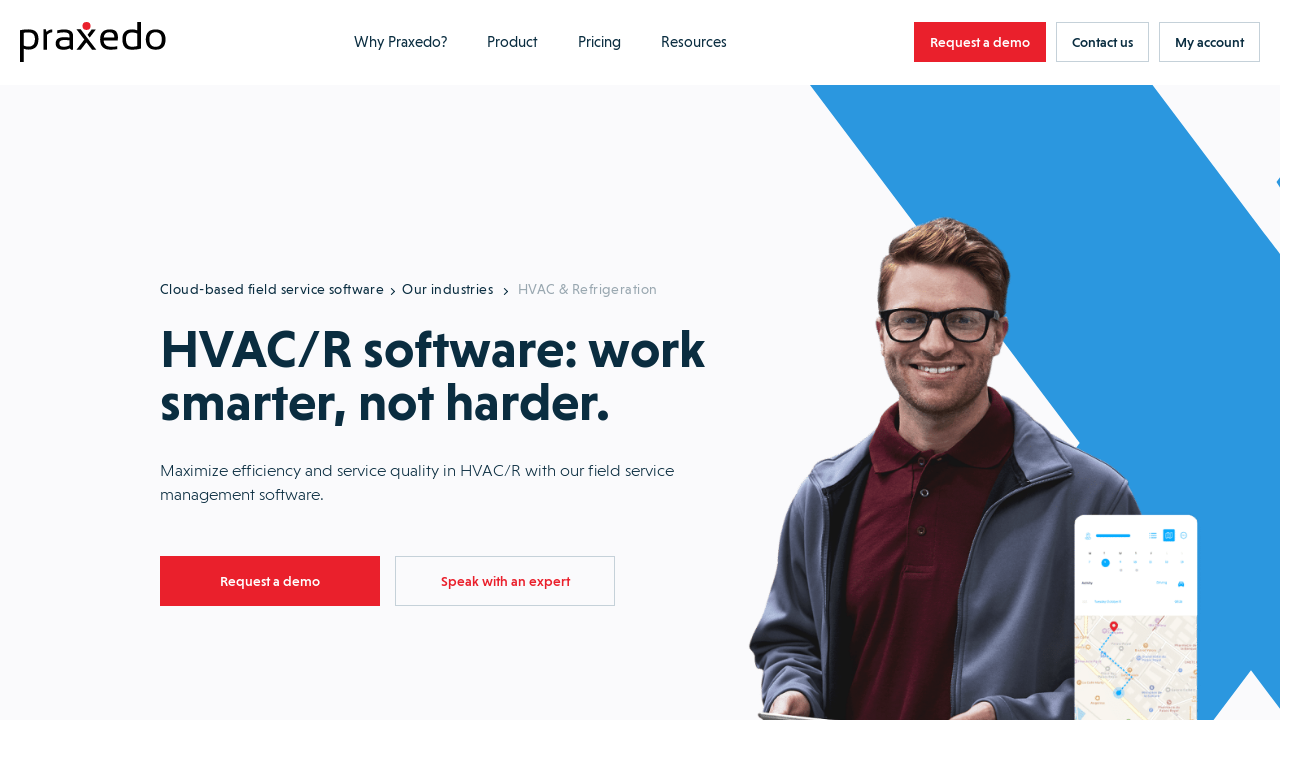

--- FILE ---
content_type: text/html; charset=UTF-8
request_url: https://www.praxedo.com/our-industries/hvac-and-refrigeration/
body_size: 36296
content:
<!doctype html>
<html lang="en-US">
<head>
    <meta charset="UTF-8">
    <meta name="viewport" content="width=device-width, initial-scale=1">
    <link rel="icon" href="https://www.praxedo.fr/wp-content/themes/limpide/assets/img/favicon/favicon.png"/>
    <link rel="profile" href="http://gmpg.org/xfn/11">

    <script src="https://www.praxedo.fr/wp-admin/admin-ajax.php?action=pll_xdata_check&#038;redirect=https%3A%2F%2Fwww.praxedo.com%2Four-industries%2Fhvac-and-refrigeration%2F&#038;nonce=b98f540064" async></script><meta name='robots' content='index, follow, max-image-preview:large, max-snippet:-1, max-video-preview:-1' />
	<style>img:is([sizes="auto" i], [sizes^="auto," i]) { contain-intrinsic-size: 3000px 1500px }</style>
	<link rel="alternate" href="https://www.praxedo.fr/nos-secteurs-dactivite/climaticien/" hreflang="fr-FR" />
<link rel="alternate" href="https://www.praxedo.at/branchen/kaeltetechnik/" hreflang="de-AT" />
<link rel="alternate" href="https://en.praxedo.ca/our-industries/hvac-and-refrigeration/" hreflang="en-CA" />
<link rel="alternate" href="https://de.praxedo.ch/branchen/kaeltetechnik/" hreflang="de-CH" />
<link rel="alternate" href="https://fr.praxedo.ch/nos-secteurs-dactivite/climaticien/" hreflang="fr-CH" />
<link rel="alternate" href="https://www.praxedo.es/sectores-de-actividad/gestion-intervenciones-refrigeracion/" hreflang="es" />
<link rel="alternate" href="https://www.praxedo.co.uk/our-industries/refrigeration/" hreflang="en-GB" />
<link rel="alternate" href="https://fr.praxedo.ca/nos-secteurs-dactivite/gestion-repartition-cvc-refrigeration/" hreflang="fr-CA" />
<link rel="alternate" href="https://www.praxedo.com/our-industries/hvac-and-refrigeration/" hreflang="en-US" />

	<!-- This site is optimized with the Yoast SEO plugin v26.2 - https://yoast.com/wordpress/plugins/seo/ -->
	<title>Refrigeration and HVAC Service Software | Praxedo</title>
	<meta name="description" content="Explore all the HVAC &amp; Refrigeration FSM features in Praxedo&#039;s HVAC management software, including real-time technician tracking." />
	<link rel="canonical" href="https://www.praxedo.com/our-industries/hvac-and-refrigeration/" />
	<meta property="og:locale" content="en_US" />
	<meta property="og:locale:alternate" content="fr_FR" />
	<meta property="og:locale:alternate" content="de_DE" />
	<meta property="og:locale:alternate" content="en_US" />
	<meta property="og:locale:alternate" content="" />
	<meta property="og:locale:alternate" content="es_ES" />
	<meta property="og:locale:alternate" content="en_GB" />
	<meta property="og:locale:alternate" content="fr_CA" />
	<meta property="og:type" content="article" />
	<meta property="og:title" content="Refrigeration and HVAC Service Software | Praxedo" />
	<meta property="og:description" content="Explore all the HVAC &amp; Refrigeration FSM features in Praxedo&#039;s HVAC management software, including real-time technician tracking." />
	<meta property="og:url" content="https://www.praxedo.com/our-industries/hvac-and-refrigeration/" />
	<meta property="og:site_name" content="Cloud-based field service software" />
	<meta property="article:modified_time" content="2025-10-27T16:58:20+00:00" />
	<meta property="og:image" content="https://www.praxedo.fr/wp-content/uploads/2021/05/frigoriste.png" />
	<meta property="og:image:width" content="663" />
	<meta property="og:image:height" content="673" />
	<meta property="og:image:type" content="image/png" />
	<meta name="twitter:card" content="summary_large_image" />
	<meta name="twitter:site" content="@praxedo" />
	<!-- / Yoast SEO plugin. -->


<link rel='dns-prefetch' href='//code.jquery.com' />
<link rel='dns-prefetch' href='//cdn.jsdelivr.net' />
<link rel='dns-prefetch' href='//www.praxedo.fr' />
<link rel='dns-prefetch' href='//js.hsforms.net' />
<link rel='dns-prefetch' href='//cdnjs.cloudflare.com' />
<link href='https://fonts.gstatic.com' crossorigin rel='preconnect' />
<style id='wp-emoji-styles-inline-css'>

	img.wp-smiley, img.emoji {
		display: inline !important;
		border: none !important;
		box-shadow: none !important;
		height: 1em !important;
		width: 1em !important;
		margin: 0 0.07em !important;
		vertical-align: -0.1em !important;
		background: none !important;
		padding: 0 !important;
	}
</style>
<style id='classic-theme-styles-inline-css'>
/*! This file is auto-generated */
.wp-block-button__link{color:#fff;background-color:#32373c;border-radius:9999px;box-shadow:none;text-decoration:none;padding:calc(.667em + 2px) calc(1.333em + 2px);font-size:1.125em}.wp-block-file__button{background:#32373c;color:#fff;text-decoration:none}
</style>
<style id='safe-svg-svg-icon-style-inline-css'>
.safe-svg-cover{text-align:center}.safe-svg-cover .safe-svg-inside{display:inline-block;max-width:100%}.safe-svg-cover svg{fill:currentColor;height:100%;max-height:100%;max-width:100%;width:100%}

</style>
<style id='global-styles-inline-css'>
:root{--wp--preset--aspect-ratio--square: 1;--wp--preset--aspect-ratio--4-3: 4/3;--wp--preset--aspect-ratio--3-4: 3/4;--wp--preset--aspect-ratio--3-2: 3/2;--wp--preset--aspect-ratio--2-3: 2/3;--wp--preset--aspect-ratio--16-9: 16/9;--wp--preset--aspect-ratio--9-16: 9/16;--wp--preset--color--black: #000000;--wp--preset--color--cyan-bluish-gray: #abb8c3;--wp--preset--color--white: #ffffff;--wp--preset--color--pale-pink: #f78da7;--wp--preset--color--vivid-red: #cf2e2e;--wp--preset--color--luminous-vivid-orange: #ff6900;--wp--preset--color--luminous-vivid-amber: #fcb900;--wp--preset--color--light-green-cyan: #7bdcb5;--wp--preset--color--vivid-green-cyan: #00d084;--wp--preset--color--pale-cyan-blue: #8ed1fc;--wp--preset--color--vivid-cyan-blue: #0693e3;--wp--preset--color--vivid-purple: #9b51e0;--wp--preset--gradient--vivid-cyan-blue-to-vivid-purple: linear-gradient(135deg,rgba(6,147,227,1) 0%,rgb(155,81,224) 100%);--wp--preset--gradient--light-green-cyan-to-vivid-green-cyan: linear-gradient(135deg,rgb(122,220,180) 0%,rgb(0,208,130) 100%);--wp--preset--gradient--luminous-vivid-amber-to-luminous-vivid-orange: linear-gradient(135deg,rgba(252,185,0,1) 0%,rgba(255,105,0,1) 100%);--wp--preset--gradient--luminous-vivid-orange-to-vivid-red: linear-gradient(135deg,rgba(255,105,0,1) 0%,rgb(207,46,46) 100%);--wp--preset--gradient--very-light-gray-to-cyan-bluish-gray: linear-gradient(135deg,rgb(238,238,238) 0%,rgb(169,184,195) 100%);--wp--preset--gradient--cool-to-warm-spectrum: linear-gradient(135deg,rgb(74,234,220) 0%,rgb(151,120,209) 20%,rgb(207,42,186) 40%,rgb(238,44,130) 60%,rgb(251,105,98) 80%,rgb(254,248,76) 100%);--wp--preset--gradient--blush-light-purple: linear-gradient(135deg,rgb(255,206,236) 0%,rgb(152,150,240) 100%);--wp--preset--gradient--blush-bordeaux: linear-gradient(135deg,rgb(254,205,165) 0%,rgb(254,45,45) 50%,rgb(107,0,62) 100%);--wp--preset--gradient--luminous-dusk: linear-gradient(135deg,rgb(255,203,112) 0%,rgb(199,81,192) 50%,rgb(65,88,208) 100%);--wp--preset--gradient--pale-ocean: linear-gradient(135deg,rgb(255,245,203) 0%,rgb(182,227,212) 50%,rgb(51,167,181) 100%);--wp--preset--gradient--electric-grass: linear-gradient(135deg,rgb(202,248,128) 0%,rgb(113,206,126) 100%);--wp--preset--gradient--midnight: linear-gradient(135deg,rgb(2,3,129) 0%,rgb(40,116,252) 100%);--wp--preset--font-size--small: 13px;--wp--preset--font-size--medium: 20px;--wp--preset--font-size--large: 36px;--wp--preset--font-size--x-large: 42px;--wp--preset--spacing--20: 0.44rem;--wp--preset--spacing--30: 0.67rem;--wp--preset--spacing--40: 1rem;--wp--preset--spacing--50: 1.5rem;--wp--preset--spacing--60: 2.25rem;--wp--preset--spacing--70: 3.38rem;--wp--preset--spacing--80: 5.06rem;--wp--preset--shadow--natural: 6px 6px 9px rgba(0, 0, 0, 0.2);--wp--preset--shadow--deep: 12px 12px 50px rgba(0, 0, 0, 0.4);--wp--preset--shadow--sharp: 6px 6px 0px rgba(0, 0, 0, 0.2);--wp--preset--shadow--outlined: 6px 6px 0px -3px rgba(255, 255, 255, 1), 6px 6px rgba(0, 0, 0, 1);--wp--preset--shadow--crisp: 6px 6px 0px rgba(0, 0, 0, 1);}:where(.is-layout-flex){gap: 0.5em;}:where(.is-layout-grid){gap: 0.5em;}body .is-layout-flex{display: flex;}.is-layout-flex{flex-wrap: wrap;align-items: center;}.is-layout-flex > :is(*, div){margin: 0;}body .is-layout-grid{display: grid;}.is-layout-grid > :is(*, div){margin: 0;}:where(.wp-block-columns.is-layout-flex){gap: 2em;}:where(.wp-block-columns.is-layout-grid){gap: 2em;}:where(.wp-block-post-template.is-layout-flex){gap: 1.25em;}:where(.wp-block-post-template.is-layout-grid){gap: 1.25em;}.has-black-color{color: var(--wp--preset--color--black) !important;}.has-cyan-bluish-gray-color{color: var(--wp--preset--color--cyan-bluish-gray) !important;}.has-white-color{color: var(--wp--preset--color--white) !important;}.has-pale-pink-color{color: var(--wp--preset--color--pale-pink) !important;}.has-vivid-red-color{color: var(--wp--preset--color--vivid-red) !important;}.has-luminous-vivid-orange-color{color: var(--wp--preset--color--luminous-vivid-orange) !important;}.has-luminous-vivid-amber-color{color: var(--wp--preset--color--luminous-vivid-amber) !important;}.has-light-green-cyan-color{color: var(--wp--preset--color--light-green-cyan) !important;}.has-vivid-green-cyan-color{color: var(--wp--preset--color--vivid-green-cyan) !important;}.has-pale-cyan-blue-color{color: var(--wp--preset--color--pale-cyan-blue) !important;}.has-vivid-cyan-blue-color{color: var(--wp--preset--color--vivid-cyan-blue) !important;}.has-vivid-purple-color{color: var(--wp--preset--color--vivid-purple) !important;}.has-black-background-color{background-color: var(--wp--preset--color--black) !important;}.has-cyan-bluish-gray-background-color{background-color: var(--wp--preset--color--cyan-bluish-gray) !important;}.has-white-background-color{background-color: var(--wp--preset--color--white) !important;}.has-pale-pink-background-color{background-color: var(--wp--preset--color--pale-pink) !important;}.has-vivid-red-background-color{background-color: var(--wp--preset--color--vivid-red) !important;}.has-luminous-vivid-orange-background-color{background-color: var(--wp--preset--color--luminous-vivid-orange) !important;}.has-luminous-vivid-amber-background-color{background-color: var(--wp--preset--color--luminous-vivid-amber) !important;}.has-light-green-cyan-background-color{background-color: var(--wp--preset--color--light-green-cyan) !important;}.has-vivid-green-cyan-background-color{background-color: var(--wp--preset--color--vivid-green-cyan) !important;}.has-pale-cyan-blue-background-color{background-color: var(--wp--preset--color--pale-cyan-blue) !important;}.has-vivid-cyan-blue-background-color{background-color: var(--wp--preset--color--vivid-cyan-blue) !important;}.has-vivid-purple-background-color{background-color: var(--wp--preset--color--vivid-purple) !important;}.has-black-border-color{border-color: var(--wp--preset--color--black) !important;}.has-cyan-bluish-gray-border-color{border-color: var(--wp--preset--color--cyan-bluish-gray) !important;}.has-white-border-color{border-color: var(--wp--preset--color--white) !important;}.has-pale-pink-border-color{border-color: var(--wp--preset--color--pale-pink) !important;}.has-vivid-red-border-color{border-color: var(--wp--preset--color--vivid-red) !important;}.has-luminous-vivid-orange-border-color{border-color: var(--wp--preset--color--luminous-vivid-orange) !important;}.has-luminous-vivid-amber-border-color{border-color: var(--wp--preset--color--luminous-vivid-amber) !important;}.has-light-green-cyan-border-color{border-color: var(--wp--preset--color--light-green-cyan) !important;}.has-vivid-green-cyan-border-color{border-color: var(--wp--preset--color--vivid-green-cyan) !important;}.has-pale-cyan-blue-border-color{border-color: var(--wp--preset--color--pale-cyan-blue) !important;}.has-vivid-cyan-blue-border-color{border-color: var(--wp--preset--color--vivid-cyan-blue) !important;}.has-vivid-purple-border-color{border-color: var(--wp--preset--color--vivid-purple) !important;}.has-vivid-cyan-blue-to-vivid-purple-gradient-background{background: var(--wp--preset--gradient--vivid-cyan-blue-to-vivid-purple) !important;}.has-light-green-cyan-to-vivid-green-cyan-gradient-background{background: var(--wp--preset--gradient--light-green-cyan-to-vivid-green-cyan) !important;}.has-luminous-vivid-amber-to-luminous-vivid-orange-gradient-background{background: var(--wp--preset--gradient--luminous-vivid-amber-to-luminous-vivid-orange) !important;}.has-luminous-vivid-orange-to-vivid-red-gradient-background{background: var(--wp--preset--gradient--luminous-vivid-orange-to-vivid-red) !important;}.has-very-light-gray-to-cyan-bluish-gray-gradient-background{background: var(--wp--preset--gradient--very-light-gray-to-cyan-bluish-gray) !important;}.has-cool-to-warm-spectrum-gradient-background{background: var(--wp--preset--gradient--cool-to-warm-spectrum) !important;}.has-blush-light-purple-gradient-background{background: var(--wp--preset--gradient--blush-light-purple) !important;}.has-blush-bordeaux-gradient-background{background: var(--wp--preset--gradient--blush-bordeaux) !important;}.has-luminous-dusk-gradient-background{background: var(--wp--preset--gradient--luminous-dusk) !important;}.has-pale-ocean-gradient-background{background: var(--wp--preset--gradient--pale-ocean) !important;}.has-electric-grass-gradient-background{background: var(--wp--preset--gradient--electric-grass) !important;}.has-midnight-gradient-background{background: var(--wp--preset--gradient--midnight) !important;}.has-small-font-size{font-size: var(--wp--preset--font-size--small) !important;}.has-medium-font-size{font-size: var(--wp--preset--font-size--medium) !important;}.has-large-font-size{font-size: var(--wp--preset--font-size--large) !important;}.has-x-large-font-size{font-size: var(--wp--preset--font-size--x-large) !important;}
:where(.wp-block-post-template.is-layout-flex){gap: 1.25em;}:where(.wp-block-post-template.is-layout-grid){gap: 1.25em;}
:where(.wp-block-columns.is-layout-flex){gap: 2em;}:where(.wp-block-columns.is-layout-grid){gap: 2em;}
:root :where(.wp-block-pullquote){font-size: 1.5em;line-height: 1.6;}
</style>
<link rel='stylesheet' id='owl-carousel-css' href='https://cdnjs.cloudflare.com/ajax/libs/OwlCarousel2/2.3.4/assets/owl.carousel.min.css?ver=6.8.3' media='all' />
<link rel='stylesheet' id='limpide-css' href='https://www.praxedo.fr/wp-content/themes/limpide/assets/css/app.min.css?ver=1764678095' media='all' />
<link rel="https://api.w.org/" href="https://www.praxedo.com/wp-json/" /><link rel="alternate" title="JSON" type="application/json" href="https://www.praxedo.com/wp-json/wp/v2/sector/22063" /><meta name="generator" content="WordPress 6.8.3" />
<link rel='shortlink' href='https://www.praxedo.com/?p=22063' />
<link rel="alternate" title="oEmbed (JSON)" type="application/json+oembed" href="https://www.praxedo.com/wp-json/oembed/1.0/embed?url=https%3A%2F%2Fwww.praxedo.com%2Four-industries%2Fhvac-and-refrigeration%2F" />
<link rel="alternate" title="oEmbed (XML)" type="text/xml+oembed" href="https://www.praxedo.com/wp-json/oembed/1.0/embed?url=https%3A%2F%2Fwww.praxedo.com%2Four-industries%2Fhvac-and-refrigeration%2F&#038;format=xml" />
<link rel="preload" as="image" href="https://www.praxedo.fr/wp-content/uploads/2021/05/frigoriste.png" imagesrcset="https://www.praxedo.fr/wp-content/uploads/2021/05/frigoriste.png 663w, https://www.praxedo.fr/wp-content/uploads/2021/05/frigoriste-296x300.png 296w, https://www.praxedo.fr/wp-content/uploads/2021/05/frigoriste-82x82.png 82w, https://www.praxedo.fr/wp-content/uploads/2021/05/frigoriste-300x305.png 300w" imagesizes="(max-width: 663px) 100vw, 663px">		<style id="wp-custom-css">
			.strate-addons .inner_content_strate_fonctionnalites .fonctionnalites_liste .secteur .secteur-header .sur-titre .price {
	line-height: 26px;
}

.page-id-206273 .strate-addons .inner_content_strate_fonctionnalites .fonctionnalites_liste .secteur {
	margin: 0px;
}

.page-id-206273 .strate-fonctionnalites .inner_content_strate_fonctionnalites .fonctionnalites_liste .secteur, .strate-addons .inner_content_strate_fonctionnalites .fonctionnalites_liste .secteur {
	min-height: fit-content;
}

.page-id-206273 .strate-fonctionnalites .inner_content_strate_fonctionnalites .titre, .strate-addons .inner_content_strate_fonctionnalites .titre {
	margin-bottom: 70px;
}

/* Supprimer le fil d'ariane sur la page nos connecteurs ERP */
.page-id-960 .header-main .col_left .wrapper_breadcrumb {
	display: none;
} 

Html, body {  
overflow-x: hidden !important;
}


.inner_content_texte_chapitre ul {
	font-weight: inherit;
}

.inner_content_texte_chapitre li::before {
    content: '•';
	color: #ea202c;
    width: 7px;
    height: 7px;
    border-radius: 10px;
    top: 7px;
    padding-right: 7px!important;
}

.inner_content_texte_chapitre ul {
    list-style-position: outside; /* Place la puce à l'extérieur */
    padding-left: 0; /* Évite un trop grand décalage */
}

.inner_content_texte_chapitre ul li {
    display: flex;
	padding-bottom: 7px;
    align-items: flex-start;
}

.sur-titre {
	font-size: 22px!important;
	text-wrap: balance;
  line-height: 25px!important;
}

.strate-fonctionnalites .inner_content_strate_fonctionnalites .fonctionnalites_liste .secteur .titre_block, .strate-addons .inner_content_strate_fonctionnalites .fonctionnalites_liste .secteur .titre_block {
  font-size: 19px;
	line-height: 28px;
    }

.strate-addons .inner_content_strate_fonctionnalites .fonctionnalites_liste .secteur .secteur-header .sur-titre .price {
    line-height: 20px;
    font-size: 18px;
    text-transform: math-auto;
}

.strate-pricing-3-col .formule .picto {
	min-height: auto!important;
}


.menu-item-column-title--not-link {
    font-weight: 500!important;
}

.strate-pricing-3-col-v2 .formule .cta_detail_offre {
    margin: 55px 0 35px;
}

.strate-header-cpt-temoignage .inner_content_strate_header_cpt_temoignage_bottom .inner_content_wrapper>.wrapper_image img {
    height: auto;
}

.page-id-20586 .strate-archive-blog .list_posts .post .wrapper_img {
	height: 283px;
}

/* .single-sector .strate-solution-gestion-interventions h3 {
    font-size: calc(16px + 2*((100vw - 480px) / 544));
    line-height: 25px;
    margin-bottom: 15px;
	margin-top: 15px;
    font-weight: 400;
    letter-spacing: .07em;
    color: #ea202c;
    text-transform: uppercase;
}*/

.strate-archive-blog .list_posts .post .wrapper_img img {
	       -o-object-fit: cover;
        object-fit: cover;
        object-position: top;
}

/* Début background bleu video section MSBC */

.page-id-196652
 .strate-titre-section .inner_content_strate_titre_section {
	padding: 80px 80px;
	background-color: #0a2d40!important;
}

.page-id-196655 .strate-titre-section .inner_content_strate_titre_section {
	padding: 80px 80px;
	background-color: #0a2d40!important;
}

.page-id-196646
 .strate-titre-section .inner_content_strate_titre_section {
	padding: 80px 80px;
	background-color: #0a2d40!important;
}

.page-id-196653
 .strate-titre-section .inner_content_strate_titre_section {
	padding: 80px 80px;
	background-color: #0a2d40!important;
}

.page-id-196656 .strate-titre-section .inner_content_strate_titre_section {
	padding: 80px 80px;
	background-color: #0a2d40!important;
}

.page-id-196640 .strate-titre-section .inner_content_strate_titre_section {
	padding: 80px 80px;
	background-color: #0a2d40!important;
}

.page-id-196472
 .strate-titre-section .inner_content_strate_titre_section {
	padding: 80px 80px;
	background-color: #0a2d40!important;
}

.page-id-196469 .strate-titre-section .inner_content_strate_titre_section {
	padding: 80px 80px;
	background-color: #0a2d40!important;
}

.page-id-196471
 .strate-titre-section .inner_content_strate_titre_section {
	padding: 80px 80px;
	background-color: #0a2d40!important;
}

.page-id-196470 .strate-titre-section .inner_content_strate_titre_section {
	padding: 80px 80px;
	background-color: #0a2d40!important;
}

.page-id-196497 .strate-titre-section .inner_content_strate_titre_section {
	padding: 80px 80px;
	background-color: #0a2d40!important;
}

.page-id-196499 .strate-titre-section .inner_content_strate_titre_section {
	padding: 80px 80px;
	background-color: #0a2d40!important;
}

.page-id-196593 .strate-titre-section .inner_content_strate_titre_section {
	padding: 80px 80px;
	background-color: #0a2d40;
}

.page-id-196496 .strate-titre-section .inner_content_strate_titre_section {
	padding: 80px 80px;
	background-color: #0a2d40;
}

.page-id-196500 .strate-titre-section .inner_content_strate_titre_section {
	padding: 80px 80px;
	background-color: #0a2d40;
}


.page-id-196597 .strate-titre-section .inner_content_strate_titre_section {
	padding: 80px 80px;
	background-color: #0a2d40;
}


.page-id-196081 .strate-titre-section .inner_content_strate_titre_section {
	padding: 80px 80px;
	background-color: #0a2d40;
}

.page-id-196194 .strate-titre-section .inner_content_strate_titre_section {
	padding: 80px 80px;
	background-color: #0a2d40;
}

.page-id-196498 .strate-titre-section .inner_content_strate_titre_section {
	padding: 80px 80px;
	background-color: #0a2d40;
}

.page-id-196476 .strate-titre-section .inner_content_strate_titre_section {
	padding: 80px 80px;
	background-color: #0a2d40;
}

/* Fin background bleu video section MSBC */

li h4 {
	padding-bottom: 15px;
}

p a button {
    height: 40px;
    padding: 0 40px;
    border: 1px solid #c5d1d9;
    background-color: #ea202c;
    border-color: #ea202c !important;
	color: white;
    font-size: 14px;
    font-weight: 500;
}

p a button:hover {
    background-color: #062e45;
    border-color: #062e45 !important;
}

.header-page-liste-besoins .besoin .wrapper_svg svg {
    filter: drop-shadow(0 0 0.2rem #00000014);
}

.strate-push-faq .inner_content_wrapper .col_left .wrapper_image img {
    content: url(https://www.praxedo.com/wp-content/uploads/2024/02/femme-qui-se-pose-des-questions-sur-solution-praxedo.png)!important;
}

.strate-push-faq .inner_content_wrapper .col_left .wrapper_image img {
    content: url(https://www.praxedo.fr/wp-content/uploads/2024/02/femme-qui-se-pose-des-questions-sur-solution-praxedo.png)!important;
}		</style>
		
    <!-- Google Tag Manager -->
    <script>(function(w,d,s,l,i){w[l]=w[l]||[];w[l].push({'gtm.start':
                new Date().getTime(),event:'gtm.js'});var f=d.getElementsByTagName(s)[0],
            j=d.createElement(s),dl=l!='dataLayer'?'&l='+l:'';j.async=true;j.src=
            'https://www.googletagmanager.com/gtm.js?id='+i+dl;f.parentNode.insertBefore(j,f);
        })(window,document,'script','dataLayer','GTM-MBJVZ5');</script>
    <!-- End Google Tag Manager -->

    <!-- Hotjar Tracking Code for https://www.praxedo.com/ -->
    <script>
        (function(h,o,t,j,a,r){
            h.hj=h.hj||function(){(h.hj.q=h.hj.q||[]).push(arguments)};
            h._hjSettings={hjid:4947177,hjsv:6};
            a=o.getElementsByTagName('head')[0];
            r=o.createElement('script');r.async=1;
            r.src=t+h._hjSettings.hjid+j+h._hjSettings.hjsv;
            a.appendChild(r);
        })(window,document,'https://static.hotjar.com/c/hotjar-','.js?sv=');
    </script>

</head>
<body class="wp-singular sector-template-default single single-sector postid-22063 wp-theme-limpide" data-site="new" data-lang="en-us" data-show-banner-lang="0">
    <header id="main-header" class="main-header main-header--transparent">
    <div class="wrapper wrapper_nav">
        <div class="main-header-left">
            <a href="https://www.praxedo.com" title="Cloud-based field service software" class="main-header__logo" data-trap-focus="main-header-0" data-focus-index="1">
                <svg width="140" height="39" viewBox="0 0 140 39" fill="none" xmlns="http://www.w3.org/2000/svg">
<circle cx="63.7981" cy="3.86842" r="3.86842" fill="#EA202C"/>
<path fill-rule="evenodd" clip-rule="evenodd" d="M8.16667 7.18433C5.34211 7.18433 2.64035 7.42994 0 7.98257V38.9299H3.5V26.0352C4.97368 26.6492 6.50877 26.9563 8.10526 26.9563C14.4912 26.9563 17.6842 23.5177 17.6842 16.5791C17.6842 10.3159 14.5526 7.18433 8.16667 7.18433ZM8.10526 24.0089C6.38596 24.0089 4.85088 23.6405 3.5 22.965H3.5614V10.5615C4.85088 10.2545 6.38596 10.1317 8.16667 10.1317C12.2807 10.1317 14.307 12.2808 14.307 16.5791C14.307 21.5527 12.2193 24.0089 8.10526 24.0089Z" fill="black"/>
<path d="M22.4121 27.0177V7.18433H24.7454L25.3595 9.70187C27.0788 8.04398 28.9209 7.18433 30.8858 7.18433V10.0703C29.0437 10.0703 27.3858 10.9299 25.9121 12.5878V27.0177H22.4121Z" fill="black"/>
<path fill-rule="evenodd" clip-rule="evenodd" d="M42.245 14.7982C36.9029 14.7982 34.2012 16.8246 34.2012 20.8772C34.2012 24.9912 36.7187 27.0175 41.631 27.0789C43.9643 27.0789 45.9906 26.5877 47.7099 25.6667L49.1222 27.0789H50.9029V13.5702C50.9029 9.33332 47.9556 7.24561 42.0608 7.24561C40.0345 7.24561 37.9468 7.55262 35.7977 8.16666V10.9912C37.9468 10.3772 40.0345 10.0702 42.0608 10.0702C45.6222 10.0702 47.4029 11.1754 47.4029 13.3246V15.1667C45.9292 14.921 44.2099 14.7982 42.245 14.7982ZM37.7012 20.7544C37.7012 18.6053 39.2363 17.5614 42.245 17.5614C44.3328 17.5614 46.052 17.6842 47.4643 17.9298V22.5965C46.052 23.6403 44.0871 24.1316 41.6924 24.1316C39.052 24.1316 37.7012 23.0263 37.7012 20.7544Z" fill="black"/>
<path fill-rule="evenodd" clip-rule="evenodd" d="M80.3164 18.1142H93.641C94.8076 10.8071 92.3515 7.18433 86.334 7.18433C80.0094 7.18433 76.8164 10.4387 76.8164 16.8861C76.8164 23.6405 80.1322 27.0177 86.8252 27.0177C89.3427 27.0177 91.4918 26.8335 93.2111 26.465V23.6405C91.4918 24.0089 89.7111 24.1931 87.9918 24.1931C82.8954 24.1931 80.3164 22.1668 80.3164 18.1142ZM90.448 15.2282H80.3164C80.5006 11.7282 82.3427 10.0089 85.7199 10.0089C89.0357 10.0089 90.6322 11.7282 90.448 15.2282Z" fill="black"/>
<path fill-rule="evenodd" clip-rule="evenodd" d="M107.026 27.0175C110.587 27.0175 113.534 26.6491 115.929 25.8509V0H112.429V8.10526C110.894 7.49123 109.298 7.18421 107.578 7.18421C101.315 7.18421 98.1836 10.3772 98.1836 16.7018C98.1836 23.5789 101.131 27.0175 107.026 27.0175ZM107.578 10.193C109.42 10.193 111.017 10.5614 112.429 11.2368V23.3947C111.017 23.886 109.42 24.1316 107.578 24.1316C103.587 24.1316 101.622 21.614 101.622 16.5789C101.622 12.3421 103.587 10.193 107.578 10.193Z" fill="black"/>
<path fill-rule="evenodd" clip-rule="evenodd" d="M130.114 7.24561C123.79 7.24561 120.658 10.5 120.658 17.1316C120.904 23.7017 124.035 27.0175 130.114 27.0175C136.439 27.0175 139.57 23.7017 139.57 17.1316C139.57 10.5614 136.439 7.24561 130.114 7.24561ZM136.009 17.0088C136.009 21.7982 134.044 24.193 130.053 24.193C126.123 24.193 124.158 21.7982 124.097 17.0088C124.097 12.3421 126.062 10.0088 130.053 10.0088C134.044 10.0088 136.009 12.3421 136.009 17.0088Z" fill="black"/>
<path d="M58.2714 7.18433H54.2188L61.6486 17.1317L54.2188 27.0177H58.2714L63.6749 19.8334L69.0784 27.0177H73.131L58.2714 7.18433Z" fill="black"/>
<path d="M63.2461 14.5527L65.2724 17.2545L63.2461 14.5527Z" fill="black"/>
<path d="M72.6409 7.42993H68.5883L64.7812 12.5264L66.8076 15.2282L72.6409 7.42993Z" fill="black"/>
</svg>
            </a>

            


        </div>
        <div class="main-header-center">
            <nav class="main-header-nav js-main-header-nav"><ul id="menu-header-primary-left-united-states-en" class="menu"><li id="menu-item-25456" class="menu-item menu-item-type-custom menu-item-object-custom current-menu-ancestor menu-item-has-children menu-item-25456 menu-item-width--normal"><a href="#" data-trap-focus="main-header-0" data-depth="0">Why Praxedo?<svg width="9" height="14" viewBox="0 0 9 14" fill="none" xmlns="http://www.w3.org/2000/svg">
    <path d="M1 1L7 7L0.999999 13" stroke-width="2"/>
</svg></a>
<ul class="sub-menu">
<li class="menu-item menu-item-parent-title">Why Praxedo?</li>	<li id="menu-item-25457" class="menu-item menu-item-type-post_type menu-item-object-page menu-item-has-children menu-item-25457 menu-item-column menu-item-column--2"><a href="https://www.praxedo.com/your-needs/" target="_self" title="BUILT FOR YOUR NEEDS" class="menu-item-column-title " data-trap-focus="main-header-1" data-depth="1"><img width="26" height="22" src="https://www.praxedo.fr/wp-content/uploads/2023/02/Menu_Besoin.svg" class="attachment-full size-full" alt="" decoding="async" />BUILT FOR YOUR NEEDS<span class="arrow"><svg width="9" height="14" viewBox="0 0 9 14" fill="none" xmlns="http://www.w3.org/2000/svg">
    <path d="M1 1L7 7L0.999999 13" stroke-width="2"/>
</svg></span></a>
	<ul class="sub-menu">
<li class="menu-item menu-item-parent-title"><img width="26" height="22" src="https://www.praxedo.fr/wp-content/uploads/2023/02/Menu_Besoin.svg" class="attachment-full size-full" alt="" decoding="async" />BUILT FOR YOUR NEEDS</li>		<li id="menu-item-25458" class="menu-item menu-item-type-post_type menu-item-object-besoin menu-item-25458"><a href="https://www.praxedo.com/your-needs/greatly-improve-your-service-quality/" data-trap-focus="main-header-2" data-depth="2">Improve your service quality</a></li>
		<li id="menu-item-25459" class="menu-item menu-item-type-post_type menu-item-object-besoin menu-item-25459"><a href="https://www.praxedo.com/your-needs/grow-your-business/" data-trap-focus="main-header-2" data-depth="2">Grow your business</a></li>
		<li id="menu-item-25460" class="menu-item menu-item-type-post_type menu-item-object-besoin menu-item-25460"><a href="https://www.praxedo.com/your-needs/reduce-dso-and-secure-your-cash-flow/" data-trap-focus="main-header-2" data-depth="2">Reduce DSO and secure your cash flow</a></li>
		<li id="menu-item-25461" class="menu-item menu-item-type-post_type menu-item-object-besoin menu-item-25461"><a href="https://www.praxedo.com/your-needs/build-customer-loyalty/" data-trap-focus="main-header-2" data-depth="2">Build customer loyalty</a></li>
		<li id="menu-item-25462" class="menu-item menu-item-type-post_type menu-item-object-besoin menu-item-25462"><a href="https://www.praxedo.com/your-needs/improve-employee-satisfaction/" data-trap-focus="main-header-2" data-depth="2">Improve employee satisfaction</a></li>
		<li id="menu-item-25470" class="menu-item menu-item-type-custom menu-item-object-custom menu-item-25470 menu-item-separator"><hr /></li>
	</ul>
</li>
	<li id="menu-item-25464" class="menu-item menu-item-type-post_type menu-item-object-page current-menu-ancestor current-menu-parent current_page_parent current_page_ancestor menu-item-has-children menu-item-25464 menu-item-column menu-item-column--2"><a href="https://www.praxedo.com/our-industries/" target="_self" title="BUILT FOR YOUR INDUSTRY" class="menu-item-column-title " data-trap-focus="main-header-1" data-depth="1"><img width="25" height="24" src="https://www.praxedo.fr/wp-content/uploads/2023/02/Menu_Secteur.svg" class="attachment-full size-full" alt="" decoding="async" />BUILT FOR YOUR INDUSTRY<span class="arrow"><svg width="9" height="14" viewBox="0 0 9 14" fill="none" xmlns="http://www.w3.org/2000/svg">
    <path d="M1 1L7 7L0.999999 13" stroke-width="2"/>
</svg></span></a>
	<ul class="sub-menu">
<li class="menu-item menu-item-parent-title"><img width="25" height="24" src="https://www.praxedo.fr/wp-content/uploads/2023/02/Menu_Secteur.svg" class="attachment-full size-full" alt="" decoding="async" />BUILT FOR YOUR INDUSTRY</li>		<li id="menu-item-25466" class="menu-item menu-item-type-post_type menu-item-object-sector menu-item-25466"><a href="https://www.praxedo.com/our-industries/telecommunications/" data-trap-focus="main-header-2" data-depth="2">Telecommunications</a></li>
		<li id="menu-item-29797" class="menu-item menu-item-type-post_type menu-item-object-sector menu-item-29797"><a href="https://www.praxedo.com/our-industries/energy-and-water-utilities/" data-trap-focus="main-header-2" data-depth="2">Energy &#038; Utilities</a></li>
		<li id="menu-item-25465" class="menu-item menu-item-type-post_type menu-item-object-sector current-menu-item menu-item-25465"><a href="https://www.praxedo.com/our-industries/hvac-and-refrigeration/" aria-current="page" data-trap-focus="main-header-2" data-depth="2">HVAC &#038; Refrigeration</a></li>
		<li id="menu-item-25467" class="menu-item menu-item-type-post_type menu-item-object-sector menu-item-25467"><a href="https://www.praxedo.com/our-industries/plumbing/" data-trap-focus="main-header-2" data-depth="2">Plumbing</a></li>
		<li id="menu-item-25469" class="menu-item menu-item-type-post_type menu-item-object-page menu-item-25469"><a href="https://www.praxedo.com/our-industries/" class="link-red" data-trap-focus="main-header-2" data-depth="2">All industries<svg width="9" height="9" viewBox="0 0 9 9" fill="none" xmlns="http://www.w3.org/2000/svg">
<path fill-rule="evenodd" clip-rule="evenodd" d="M6.9594 4.00004L4.31295 1.35359L5.02006 0.646484L8.52006 4.14648L8.87361 4.50004L8.52006 4.85359L5.02006 8.35359L4.31295 7.64648L6.9594 5.00004H0V4.00004H6.9594Z" fill="#EA202C"/>
</svg>
</a></li>
		<li id="menu-item-29890" class="menu-item menu-item-type-custom menu-item-object-custom menu-item-29890 menu-item-separator"><hr /></li>
	</ul>
</li>
	<li id="menu-item-25471" class="menu-item menu-item-type-post_type menu-item-object-page menu-item-25471 menu-item-column menu-item-column--2"><a href="https://www.praxedo.com/about-praxedo/our-vision/" target="_self" title="OUR VISION" class="menu-item-column-title " data-trap-focus="main-header-1" data-depth="1"><img width="25" height="25" src="https://www.praxedo.fr/wp-content/uploads/2023/02/Menu_Vision.svg" class="attachment-full size-full" alt="" decoding="async" />OUR VISION</a></li>
	<li id="menu-item-29869" class="menu-item menu-item-type-post_type menu-item-object-page menu-item-29869 menu-item-column menu-item-column--2"><a href="https://www.praxedo.com/customer-stories/" target="_self" title="CUSTOMER STORIES" class="menu-item-column-title " data-trap-focus="main-header-1" data-depth="1"><img width="25" height="24" src="https://www.praxedo.fr/wp-content/uploads/2023/02/Menu_Témoignage.svg" class="attachment-full size-full" alt="" decoding="async" />CUSTOMER STORIES</a></li>
</ul>
</li>
<li id="menu-item-25495" class="menu-item menu-item-type-custom menu-item-object-custom menu-item-has-children menu-item-25495 menu-item-width--large"><a href="#" data-trap-focus="main-header-0" data-depth="0">Product<svg width="9" height="14" viewBox="0 0 9 14" fill="none" xmlns="http://www.w3.org/2000/svg">
    <path d="M1 1L7 7L0.999999 13" stroke-width="2"/>
</svg></a>
<ul class="sub-menu">
<li class="menu-item menu-item-parent-title">Product</li>	<li id="menu-item-25496" class="menu-item menu-item-type-post_type menu-item-object-page menu-item-25496 menu-item-column menu-item-column--1"><a href="https://www.praxedo.com/product-tour/" target="_self" title="PRODUCT TOUR" class="menu-item-column-title " data-trap-focus="main-header-1" data-depth="1"><img width="25" height="20" src="https://www.praxedo.fr/wp-content/uploads/2021/05/tour-produit.svg" class="attachment-full size-full" alt="tour-produit" decoding="async" />PRODUCT TOUR</a></li>
	<li id="menu-item-25497" class="menu-item menu-item-type-custom menu-item-object-custom menu-item-has-children menu-item-25497 menu-item-column menu-item-column--3"><a href="#" target="_self" title="In the office" class="menu-item-column-title menu-item-column-title--not-link" data-trap-focus="main-header-1" data-depth="1">In the office</a>
	<ul class="sub-menu">
<li class="menu-item menu-item-parent-title">In the office</li>		<li id="menu-item-25498" class="menu-item menu-item-type-post_type menu-item-object-page menu-item-25498"><button  data-href="https://www.praxedo.com/product-tour/configure-business-processes/" target="_self">Configure business processes</button></li>
		<li id="menu-item-25499" class="menu-item menu-item-type-post_type menu-item-object-page menu-item-25499"><button  data-href="https://www.praxedo.com/product-tour/define-your-organization/" target="_self">Define your organization</button></li>
		<li id="menu-item-25500" class="menu-item menu-item-type-post_type menu-item-object-page menu-item-25500"><button  data-href="https://www.praxedo.com/product-tour/optimize-planning/" target="_self">Optimize scheduling</button></li>
		<li id="menu-item-25501" class="menu-item menu-item-type-post_type menu-item-object-page menu-item-25501"><button  data-href="https://www.praxedo.com/product-tour/track-technician-performance/" target="_self">Track technician performance</button></li>
	</ul>
</li>
	<li id="menu-item-25502" class="menu-item menu-item-type-custom menu-item-object-custom menu-item-has-children menu-item-25502 menu-item-column menu-item-column--3"><a href="#" target="_self" title="In the field" class="menu-item-column-title menu-item-column-title--not-link" data-trap-focus="main-header-1" data-depth="1">In the field</a>
	<ul class="sub-menu">
<li class="menu-item menu-item-parent-title">In the field</li>		<li id="menu-item-25503" class="menu-item menu-item-type-post_type menu-item-object-page menu-item-25503"><a href="https://www.praxedo.com/product-tour/always-connected-with-the-mobile-app/" data-trap-focus="main-header-2" data-depth="2">Mobile app with offline mode and real-time syncing</a></li>
		<li id="menu-item-25504" class="menu-item menu-item-type-post_type menu-item-object-page menu-item-25504"><button  data-href="https://www.praxedo.com/product-tour/a-central-hub-for-your-field-techs/" target="_self">Update your schedule automatically</button></li>
		<li id="menu-item-25505" class="menu-item menu-item-type-post_type menu-item-object-page menu-item-25505"><button  data-href="https://www.praxedo.com/product-tour/information-sharing-supporting-field-technicians/" target="_self">View your documents and work order history</button></li>
		<li id="menu-item-25506" class="menu-item menu-item-type-post_type menu-item-object-page menu-item-25506"><button  data-href="https://www.praxedo.com/product-tour/work-order-reports/" target="_self">Fill out work order reports</button></li>
	</ul>
</li>
	<li id="menu-item-25507" class="menu-item menu-item-type-custom menu-item-object-custom menu-item-has-children menu-item-25507 menu-item-column menu-item-column--3"><a href="#" target="_self" title="For your customers" class="menu-item-column-title menu-item-column-title--not-link" data-trap-focus="main-header-1" data-depth="1">For your customers</a>
	<ul class="sub-menu">
<li class="menu-item menu-item-parent-title">For your customers</li>		<li id="menu-item-25508" class="menu-item menu-item-type-post_type menu-item-object-page menu-item-25508"><button  data-href="https://www.praxedo.com/product-tour/work-order-followup/" target="_self">Create accounts in the customer portal</button></li>
		<li id="menu-item-25509" class="menu-item menu-item-type-post_type menu-item-object-page menu-item-25509"><button  data-href="https://www.praxedo.com/product-tour/automated-customer-messages/" target="_self">Send automatic job progress notifications</button></li>
		<li id="menu-item-25510" class="menu-item menu-item-type-post_type menu-item-object-page menu-item-25510"><button  data-href="https://www.praxedo.com/product-tour/know-what-your-field-techs-are-up-to-in-real-time/" target="_self">Let them track service calls in real time</button></li>
		<li id="menu-item-200933" class="menu-item menu-item-type-post_type menu-item-object-page menu-item-200933"><a href="https://www.praxedo.com/product-tour/appointment-portal/" data-trap-focus="main-header-2" data-depth="2">Appointment portal</a></li>
	</ul>
</li>
	<li id="menu-item-25511" class="menu-item menu-item-type-custom menu-item-object-custom menu-item-25511 menu-item-separator"><hr /></li>
	<li id="menu-item-25571" class="menu-item menu-item-type-post_type menu-item-object-page menu-item-25571 menu-item-column menu-item-column--3"><a href="https://www.praxedo.com/erp-crm-accounting-software-connectors-apis/" target="_self" title="ERP/CRM CONNECTORS & APIs" class="menu-item-column-title " data-trap-focus="main-header-1" data-depth="1"><img width="24" height="24" src="https://www.praxedo.fr/wp-content/uploads/2021/05/catalogue-des-connecteurs.svg" class="attachment-full size-full" alt="catalogue-des-connecteurs" decoding="async" />ERP/CRM CONNECTORS & APIs</a></li>
	<li id="menu-item-25570" class="menu-item menu-item-type-post_type menu-item-object-page menu-item-25570 menu-item-column menu-item-column--3"><a href="https://www.praxedo.com/guidance-and-support-teams/" target="_self" title="GUIDANCE AND SUPPORT TEAMS" class="menu-item-column-title " data-trap-focus="main-header-1" data-depth="1"><img width="27" height="24" src="https://www.praxedo.fr/wp-content/uploads/2021/05/accompagnement-praxedo.svg" class="attachment-full size-full" alt="accompagnement-praxedo" decoding="async" />GUIDANCE AND SUPPORT TEAMS</a></li>
</ul>
</li>
<li id="menu-item-201844" class="menu-item menu-item-type-post_type menu-item-object-page menu-item-201844 menu-item-width--normal"><a href="https://www.praxedo.com/pricing/" data-trap-focus="main-header-0" data-depth="0">Pricing</a></li>
<li id="menu-item-25573" class="menu-item menu-item-type-custom menu-item-object-custom menu-item-has-children menu-item-25573 menu-item-width--normal"><a href="#" data-trap-focus="main-header-0" data-depth="0">Resources<svg width="9" height="14" viewBox="0 0 9 14" fill="none" xmlns="http://www.w3.org/2000/svg">
    <path d="M1 1L7 7L0.999999 13" stroke-width="2"/>
</svg></a>
<ul class="sub-menu">
<li class="menu-item menu-item-parent-title">Resources</li>	<li id="menu-item-25574" class="menu-item menu-item-type-post_type menu-item-object-page menu-item-25574 menu-item-column menu-item-column--2"><a href="https://www.praxedo.com/practical-guides/" target="_self" title="CONTENT LIBRARY" class="menu-item-column-title " data-trap-focus="main-header-1" data-depth="1"><img width="21" height="26" src="https://www.praxedo.fr/wp-content/uploads/2023/02/Menu_Guide_Download.svg" class="attachment-full size-full" alt="" decoding="async" />CONTENT LIBRARY</a></li>
	<li id="menu-item-87177" class="menu-item menu-item-type-post_type menu-item-object-page menu-item-87177 menu-item-column menu-item-column--2"><a href="https://www.praxedo.com/events/" target="_self" title="EVENTS" class="menu-item-column-title " data-trap-focus="main-header-1" data-depth="1"><img width="22" height="18" src="https://www.praxedo.fr/wp-content/uploads/2021/09/diversite2-svg-1.svg" class="attachment-full size-full" alt="diversite-svg-" decoding="async" />EVENTS</a></li>
	<li id="menu-item-193301" class="menu-item menu-item-type-post_type menu-item-object-page menu-item-193301 menu-item-column menu-item-column--2"><a href="https://www.praxedo.com/webinars/" target="_self" title="WEBINARS" class="menu-item-column-title " data-trap-focus="main-header-1" data-depth="1"><img width="25" height="24" src="https://www.praxedo.fr/wp-content/uploads/2023/02/Menu_Témoignage.svg" class="attachment-full size-full" alt="" decoding="async" />WEBINARS</a></li>
	<li id="menu-item-25577" class="menu-item menu-item-type-post_type menu-item-object-page menu-item-25577 menu-item-column menu-item-column--2"><a href="https://www.praxedo.com/our-blog/" target="_self" title="BLOG" class="menu-item-column-title " data-trap-focus="main-header-1" data-depth="1"><img width="26" height="26" src="https://www.praxedo.fr/wp-content/uploads/2022/06/connexion_1.svg" class="attachment-full size-full" alt="" decoding="async" />BLOG</a></li>
	<li id="menu-item-25575" class="menu-item menu-item-type-post_type menu-item-object-page menu-item-25575 menu-item-column menu-item-column--2"><a href="https://www.praxedo.com/faq/" target="_self" title="FAQs" class="menu-item-column-title " data-trap-focus="main-header-1" data-depth="1"><img width="20" height="22" src="https://www.praxedo.fr/wp-content/uploads/2021/05/help-center.svg" class="attachment-full size-full" alt="faq" decoding="async" />FAQs</a><div class="menu-item-content"><p> </p></div></li>
</ul>
</li>
</ul></nav>            <nav class="main-header-nav-right"><ul id="menu-header-primary-right-united-states-en" class="menu"><li id="menu-item-25704" class="menu-item menu-item-type-post_type menu-item-object-page menu-item-25704"><button class="cta cta_rectangle cta_fond_rouge" data-href="https://www.praxedo.com/demo-request-form/" target="_self"><span class="texte_cta">Request a demo</span></button></li>
<li id="menu-item-86483" class="menu-item menu-item-type-post_type menu-item-object-page menu-item-86483"><button class="cta cta_rectangle cta_fond_blanc_bleu" data-href="https://www.praxedo.com/about-praxedo/contact/" target="_self"><span class="texte_cta">Contact us</span></button></li>
<li id="menu-item-25703" class="menu-item menu-item-type-custom menu-item-object-custom menu-item-25703"><button class="cta cta_rectangle cta_fond_blanc_bleu" data-href="https://login.praxedo.com/" target="_blank"><span class="texte_cta">My account</span></button></li>
</ul></nav>        </div>
        <div class="main-header-toggler">
            <button type="button" class="main-header-toggler__button js-main-header-toggler"  data-trap-focus="main-header" data-focus-index="2">
                <span class="burger"></span>
                Menu            </button>
        </div>
        <div class="main-header-phone-nav">
            <div class="main-header-phone-nav-container js-main-header-phone-nav">
                <button type="button" data-trap-focus="main-header" data-not-trap-focus="main-header-0" data-focus-index="1">
                    <svg width="9" height="14" viewBox="0 0 9 14" fill="none" xmlns="http://www.w3.org/2000/svg">
    <path d="M8 13L2 7L8 1" stroke-width="2"/>
</svg>
                    <span data-default="Main menu">Main menu</span>
                </button>
            </div>
        </div>

            </div>
</header>

    <main id="main_content">
        
        <div id="neo_body">


<!-- BLOCK header-main -->
<header class="header-main">
    <div class="inner_content_header_main">
        <div class="wrapper wrapper_header_main">

            <div class="inner_content_wrapper">

                <div class="col col_left">

                        <div class="wrapper_breadcrumb">
    <span><span><a href="https://www.praxedo.com/">Cloud-based field service software</a><span class="separator"></span><a href="https://www.praxedo.com/our-industries/">Our industries</a></span> <span class="separator"></span> <span class="breadcrumb_last" aria-current="page">HVAC &amp; Refrigeration</span></span>    </div>
    
                                        <h1 class="titre">HVAC/R software: work smarter, not harder.</h1>
                    <div class="sous_titre">Maximize efficiency and service quality in HVAC/R with our field service management software.</div>
                    <div class="wrapper_ctas">
                                                    <a href="https://www.praxedo.com/demo-request-form/" target="" title="Request a demo" class="cta cta_rectangle cta_wide_fixe cta_fond_rouge"><span class="texte_cta">Request a demo</span></a>                                                    <a href="https://www.praxedo.com/information-request-form/" target="" title="Speak with an expert" class="cta cta_rectangle cta_wide_fixe cta_fond_transparent"><span class="texte_cta">Speak with an expert</span></a>                                            </div>
                </div>

                <div class="col col_right">
                    <div class="wrapper_image bottom">
                        <picture decoding="async" class="attachment-praxedo_header size-praxedo_header" loading="eager" data-skip-lazy="1" fetchpriority="high">
<source type="image/avif" srcset="https://www.praxedo.fr/wp-content/uploads/2021/05/Personnage-Praxedo-7-1-600x793.png.avif 600w, https://www.praxedo.fr/wp-content/uploads/2021/05/Personnage-Praxedo-7-1-227x300.png.avif 227w, https://www.praxedo.fr/wp-content/uploads/2021/05/Personnage-Praxedo-7-1-775x1024.png.avif 775w, https://www.praxedo.fr/wp-content/uploads/2021/05/Personnage-Praxedo-7-1-768x1015.png.avif 768w, https://www.praxedo.fr/wp-content/uploads/2021/05/Personnage-Praxedo-7-1-300x397.png.avif 300w, https://www.praxedo.fr/wp-content/uploads/2021/05/Personnage-Praxedo-7-1-210x278.png.avif 210w, https://www.praxedo.fr/wp-content/uploads/2021/05/Personnage-Praxedo-7-1-61x80.png.avif 61w, https://www.praxedo.fr/wp-content/uploads/2021/05/Personnage-Praxedo-7-1.png.avif 879w" sizes="(max-width: 600px) 100vw, 600px"/>
<img decoding="async" width="600" height="793" src="https://www.praxedo.fr/wp-content/uploads/2021/05/Personnage-Praxedo-7-1-600x793.png" alt="Refrigeration and HVAC Service Software _ Praxedo" loading="eager" data-skip-lazy="1" fetchpriority="high" srcset="https://www.praxedo.fr/wp-content/uploads/2021/05/Personnage-Praxedo-7-1-600x793.png 600w, https://www.praxedo.fr/wp-content/uploads/2021/05/Personnage-Praxedo-7-1-227x300.png 227w, https://www.praxedo.fr/wp-content/uploads/2021/05/Personnage-Praxedo-7-1-775x1024.png 775w, https://www.praxedo.fr/wp-content/uploads/2021/05/Personnage-Praxedo-7-1-768x1015.png 768w, https://www.praxedo.fr/wp-content/uploads/2021/05/Personnage-Praxedo-7-1-300x397.png 300w, https://www.praxedo.fr/wp-content/uploads/2021/05/Personnage-Praxedo-7-1-210x278.png 210w, https://www.praxedo.fr/wp-content/uploads/2021/05/Personnage-Praxedo-7-1-61x80.png 61w, https://www.praxedo.fr/wp-content/uploads/2021/05/Personnage-Praxedo-7-1.png 879w" sizes="(max-width: 600px) 100vw, 600px"/>
</picture>
                        <div class="image-background x-bleu-clair"></div>
                    </div>
                </div>

            </div>

        </div>
    </div>
</header>



<!-- BLOCK strate-titre-section -->
<section class="strate-titre-section">
    <div class="inner_content_strate_titre_section">
        <div class="wrapper wrapper_strate_small">
            <div class="inner_content_wrapper">
                <h2 class="strate-titre-section__titre">Praxedo: powerful Field Service Management software for HVAC &#038; Refrigeration specialists.</h2><p class="strate-titre-section__sous-titre normal">Stop letting unexpected repairs derail your day. With Praxedo&#8217;s specialized HVAC/R service software, you can resolve unforeseen issues with highly-controlled, intelligent scheduling that automatically optimizes routes and technician assignments. Better manage your mobile workforce, increase first-time resolution rates, and deliver the predictable, efficient service your commercial and residential customers expect.</p>            </div>
        </div>
    </div>
</section>



<!-- BLOCK strate-2-col-texte-image -->
<section id="block_b0f5cfcbf2f672f6b9242b038572796f" class="strate-2-col-texte-image strate-2-col-texte-image--right type_ombre_image_short">
    <div class="inner_content_strate_2_col_texte_image">
        <div class="wrapper wrapper_strate_medium">
            <div class="inner_content_wrapper">
                <div class="strate-2-col-texte-image__texte short">
                    <h3 class="strate-2-col-texte-image__texte__titre_h3">Meet today’s business requirements. </h3><p class="strate-2-col-texte-image__texte__sous-titre">Operational efficiency isn&#8217;t optional—it&#8217;s the only way to meet modern business demands.</p><div class="strate-2-col-texte-image__texte__contenu"><p>HVAC/R companies must be agile enough to immediately tackle emergency calls while consistently delivering superior customer service. Our solution empowers you to guarantee compliance with regulatory obligations and contractual commitments while keeping clients satisfied. Gain total, instant visibility over resource planning, track individual job progress, and know your technicians&#8217; geolocation in real-time to optimize every minute of the workday.</p>
</div><a href="https://www.praxedo.com/demo-request-form/" title="Request a demo" target="_self" class="cta cta_rectangle cta_wide_fixe cta_fond_rouge"><span class="texte_cta">Request a demo</span></a>                </div>
                <div class="strate-2-col-texte-image__image">
                    <picture decoding="async" class="strate-2-col-texte-image__image__image">
<source type="image/avif" srcset="https://www.praxedo.fr/wp-content/uploads/2021/05/Mise-en-situations-frigoriste-e1628172558783-400x500.png.avif 400w, https://www.praxedo.fr/wp-content/uploads/2021/05/Mise-en-situations-frigoriste-e1628172558783-240x300.png.avif 240w, https://www.praxedo.fr/wp-content/uploads/2021/05/Mise-en-situations-frigoriste-e1628172558783-768x960.png.avif 768w, https://www.praxedo.fr/wp-content/uploads/2021/05/Mise-en-situations-frigoriste-e1628172558783-300x375.png.avif 300w, https://www.praxedo.fr/wp-content/uploads/2021/05/Mise-en-situations-frigoriste-e1628172558783-210x263.png.avif 210w, https://www.praxedo.fr/wp-content/uploads/2021/05/Mise-en-situations-frigoriste-e1628172558783.png.avif 800w" sizes="(max-width: 400px) 100vw, 400px"/>
<img decoding="async" width="400" height="500" src="https://www.praxedo.fr/wp-content/uploads/2021/05/Mise-en-situations-frigoriste-e1628172558783-400x500.png" alt="Refrigeration professionals - field technician" srcset="https://www.praxedo.fr/wp-content/uploads/2021/05/Mise-en-situations-frigoriste-e1628172558783-400x500.png 400w, https://www.praxedo.fr/wp-content/uploads/2021/05/Mise-en-situations-frigoriste-e1628172558783-240x300.png 240w, https://www.praxedo.fr/wp-content/uploads/2021/05/Mise-en-situations-frigoriste-e1628172558783-768x960.png 768w, https://www.praxedo.fr/wp-content/uploads/2021/05/Mise-en-situations-frigoriste-e1628172558783-300x375.png 300w, https://www.praxedo.fr/wp-content/uploads/2021/05/Mise-en-situations-frigoriste-e1628172558783-210x263.png 210w, https://www.praxedo.fr/wp-content/uploads/2021/05/Mise-en-situations-frigoriste-e1628172558783.png 800w" sizes="(max-width: 400px) 100vw, 400px"/>
</picture>
<div class="strate-2-col-texte-image__image__icone-sur-image-conteneur"><img decoding="async" width="123" height="123" src="https://www.praxedo.fr/wp-content/uploads/2021/05/snow.svg" class="strate-2-col-texte-image__image__icone-sur-image" alt="Froid" /></div>                </div>
            </div>
                    </div>
    </div>
</section>



<!-- BLOCK strate-2-col-texte-image -->
<section id="block_b2f401cefe6cb4c3eeee2b3dad381302" class="strate-2-col-texte-image strate-2-col-texte-image--left type_ombre_image_short">
    <div class="inner_content_strate_2_col_texte_image">
        <div class="wrapper wrapper_strate_medium">
            <div class="inner_content_wrapper">
                <div class="strate-2-col-texte-image__texte short">
                    <h3 class="strate-2-col-texte-image__texte__titre_h3">Increase productivity with HVAC scheduling software and dispatch functions</h3><p class="strate-2-col-texte-image__texte__sous-titre">Choose our powerful Field Service Management solution that’s as effective as it is easy to use.</p><div class="strate-2-col-texte-image__texte__contenu"><p>Use Praxedo, the leading HVAC software for small businesses, to connect your office and field technicians, optimize routes and make quick decisions. By leveraging our easy-to-use mobile app, provide field technicians with instant access to customer information and job history, and help them complete their tasks more efficiently.</p>
</div><a href="https://www.praxedo.com/information-request-form/" title="Speak with an expert" target="_self" class="cta cta_rectangle cta_wide_fixe cta_fond_rouge"><span class="texte_cta">Speak with an expert</span></a>                </div>
                <div class="strate-2-col-texte-image__image">
                    <picture decoding="async" class="strate-2-col-texte-image__image__image">
<source type="image/avif" srcset="https://www.praxedo.fr/wp-content/uploads/2021/05/Iphone-X-Mockup-1-Récupéré-1-1-400x500.png.avif 400w, https://www.praxedo.fr/wp-content/uploads/2021/05/Iphone-X-Mockup-1-Récupéré-1-1-240x300.png.avif 240w, https://www.praxedo.fr/wp-content/uploads/2021/05/Iphone-X-Mockup-1-Récupéré-1-1-768x960.png.avif 768w, https://www.praxedo.fr/wp-content/uploads/2021/05/Iphone-X-Mockup-1-Récupéré-1-1-300x375.png.avif 300w, https://www.praxedo.fr/wp-content/uploads/2021/05/Iphone-X-Mockup-1-Récupéré-1-1-210x263.png.avif 210w, https://www.praxedo.fr/wp-content/uploads/2021/05/Iphone-X-Mockup-1-Récupéré-1-1.png.avif 800w" sizes="(max-width: 400px) 100vw, 400px"/>
<source type="image/webp" srcset="https://www.praxedo.fr/wp-content/uploads/2021/05/Iphone-X-Mockup-1-Récupéré-1-1.png.webp 800w" sizes="(max-width: 400px) 100vw, 400px"/>
<img decoding="async" width="400" height="500" src="https://www.praxedo.fr/wp-content/uploads/2021/05/Iphone-X-Mockup-1-Récupéré-1-1-400x500.png" alt="FSM Praxedo solution - Mobile App - User interface" srcset="https://www.praxedo.fr/wp-content/uploads/2021/05/Iphone-X-Mockup-1-Récupéré-1-1-400x500.png 400w, https://www.praxedo.fr/wp-content/uploads/2021/05/Iphone-X-Mockup-1-Récupéré-1-1-240x300.png 240w, https://www.praxedo.fr/wp-content/uploads/2021/05/Iphone-X-Mockup-1-Récupéré-1-1-768x960.png 768w, https://www.praxedo.fr/wp-content/uploads/2021/05/Iphone-X-Mockup-1-Récupéré-1-1-300x375.png 300w, https://www.praxedo.fr/wp-content/uploads/2021/05/Iphone-X-Mockup-1-Récupéré-1-1-210x263.png 210w, https://www.praxedo.fr/wp-content/uploads/2021/05/Iphone-X-Mockup-1-Récupéré-1-1.png 800w" sizes="(max-width: 400px) 100vw, 400px"/>
</picture>
<div class="strate-2-col-texte-image__image__icone-sur-image-conteneur"><img decoding="async" width="123" height="123" src="https://www.praxedo.fr/wp-content/uploads/2021/04/Icon_2cols_2.svg" class="strate-2-col-texte-image__image__icone-sur-image" alt="pictogram-application-mobile-praxedo" /></div>                </div>
            </div>
                    </div>
    </div>
</section>




<!-- BLOCK strate-4-tiny-blocks-row -->
<section class="strate-4-tiny-blocks-row">
    <div class="inner_content_strate_4_tiny_blocks_row gris">
        <div class="wrapper wrapper_strate_medium">
            <div class="inner_content_wrapper">

                <div class="wrapper_top">
                    <h2 class="titre">Why can you trust Praxedo?</h2>
                                    </div> 

                <div class="wrapper_bottom">
                                        <div class="tiny_block">
                        <div class="wrapper_svg">
                                                    </div>
                        <div class="titre_block">It improves productivity</div>
                        <div class="texte_block">in the office and in the field</div>
                    </div>
                                            <div class="tiny_block">
                        <div class="wrapper_svg">
                                                    </div>
                        <div class="titre_block">It increases customer satisfaction</div>
                        <div class="texte_block">and compliance to service agreements</div>
                    </div>
                                            <div class="tiny_block">
                        <div class="wrapper_svg">
                                                    </div>
                        <div class="titre_block">It streamlines your business processes</div>
                        <div class="texte_block">and makes your teams more efficient</div>
                    </div>
                                            <div class="tiny_block">
                        <div class="wrapper_svg">
                                                    </div>
                        <div class="titre_block">It speeds up invoicing</div>
                        <div class="texte_block">so your finances never get depleted</div>
                    </div>
                                        </div>

            </div>
        </div>
    </div>
</section>



<!-- BLOCK strate-nouveau-slider-temoignages -->
<section id="strate-nouveau-slider-temoignages" class="strate-slider-temoignages nouveau-slider-temoignages">
    <div class="inner_content_strate_slider_temoignages bg_white">
        <div class="wrapper wrapper_strate_large">
            <div class="top_slider">
                <div class="col_top_slider col_top_slider_left">
                    <h2 class="titre">Our clients&#8217; experiences in HVAC industry</h2>

                                            <div class="wrapper_link_back">
                            <a href="https://www.praxedo.com/customer-stories/" title="Read customer stories" target="_self" class="cta cta_red_with_red_arrow"><span class="picto_cta"><svg width="9" height="9" viewBox="0 0 9 9" fill="none" xmlns="http://www.w3.org/2000/svg">
<path fill-rule="evenodd" clip-rule="evenodd" d="M6.9594 4.00004L4.31295 1.35359L5.02006 0.646484L8.52006 4.14648L8.87361 4.50004L8.52006 4.85359L5.02006 8.35359L4.31295 7.64648L6.9594 5.00004H0V4.00004H6.9594Z" fill="#EA202C"/>
</svg>
</span><span class="texte_cta">Read customer stories</span></a>                        </div>
                    
                </div>
            </div>

            <div class="bottom_slider">
                <div class="slider carousel-wrapper">
                    <div class="carousel" id="carousel">
                    
<div class="slide_temoignage carousel-item">
    <div class="white_box ">
                    <div class="box-image-content">
                <div class="logo-company"><picture decoding="async" class="attachment-partners_logo size-partners_logo">
<source type="image/avif" srcset="https://www.praxedo.fr/wp-content/uploads/2024/09/MCBS-logo-160x55.jpeg.avif 160w, https://www.praxedo.fr/wp-content/uploads/2024/09/MCBS-logo-300x104.jpeg.avif 300w, https://www.praxedo.fr/wp-content/uploads/2024/09/MCBS-logo-210x73.jpeg.avif 210w, https://www.praxedo.fr/wp-content/uploads/2024/09/MCBS-logo-80x28.jpeg.avif 80w, https://www.praxedo.fr/wp-content/uploads/2024/09/MCBS-logo.jpeg.avif 381w" sizes="(max-width: 160px) 100vw, 160px"/>
<source type="image/webp" srcset="https://www.praxedo.fr/wp-content/uploads/2024/09/MCBS-logo-160x55.jpeg.webp 160w, https://www.praxedo.fr/wp-content/uploads/2024/09/MCBS-logo-300x104.jpeg.webp 300w, https://www.praxedo.fr/wp-content/uploads/2024/09/MCBS-logo-210x73.jpeg.webp 210w, https://www.praxedo.fr/wp-content/uploads/2024/09/MCBS-logo-80x28.jpeg.webp 80w, https://www.praxedo.fr/wp-content/uploads/2024/09/MCBS-logo.jpeg.webp 381w" sizes="(max-width: 160px) 100vw, 160px"/>
<img decoding="async" width="160" height="55" src="https://www.praxedo.fr/wp-content/uploads/2024/09/MCBS-logo-160x55.jpeg" alt="MCBS logo" srcset="https://www.praxedo.fr/wp-content/uploads/2024/09/MCBS-logo-160x55.jpeg 160w, https://www.praxedo.fr/wp-content/uploads/2024/09/MCBS-logo-300x104.jpeg 300w, https://www.praxedo.fr/wp-content/uploads/2024/09/MCBS-logo-210x73.jpeg 210w, https://www.praxedo.fr/wp-content/uploads/2024/09/MCBS-logo-80x28.jpeg 80w, https://www.praxedo.fr/wp-content/uploads/2024/09/MCBS-logo.jpeg 381w" sizes="(max-width: 160px) 100vw, 160px"/>
</picture>
</div>                <picture decoding="async" class="attachment-preset_video_testimonial size-preset_video_testimonial">
<source type="image/avif" srcset="https://www.praxedo.fr/wp-content/uploads/2024/09/mcbs.jpeg.avif 259w, https://www.praxedo.fr/wp-content/uploads/2024/09/mcbs-210x157.jpeg.avif 210w, https://www.praxedo.fr/wp-content/uploads/2024/09/mcbs-107x80.jpeg.avif 107w, https://www.praxedo.fr/wp-content/uploads/2024/09/mcbs-80x60.jpeg.avif 80w" sizes="(max-width: 259px) 100vw, 259px"/>
<source type="image/webp" srcset="https://www.praxedo.fr/wp-content/uploads/2024/09/mcbs.jpeg.webp 259w, https://www.praxedo.fr/wp-content/uploads/2024/09/mcbs-210x157.jpeg.webp 210w, https://www.praxedo.fr/wp-content/uploads/2024/09/mcbs-107x80.jpeg.webp 107w, https://www.praxedo.fr/wp-content/uploads/2024/09/mcbs-80x60.jpeg.webp 80w" sizes="(max-width: 259px) 100vw, 259px"/>
<img decoding="async" width="259" height="194" src="https://www.praxedo.fr/wp-content/uploads/2024/09/mcbs.jpeg" alt="MCBS" srcset="https://www.praxedo.fr/wp-content/uploads/2024/09/mcbs.jpeg 259w, https://www.praxedo.fr/wp-content/uploads/2024/09/mcbs-210x157.jpeg 210w, https://www.praxedo.fr/wp-content/uploads/2024/09/mcbs-107x80.jpeg 107w, https://www.praxedo.fr/wp-content/uploads/2024/09/mcbs-80x60.jpeg 80w" sizes="(max-width: 259px) 100vw, 259px"/>
</picture>
                                    <div class="wrapper_player_video new_slider">
                        <span class="player_video_popin js_player_video_popin"><svg width="100" height="100" viewBox="0 0 100 100" fill="none" xmlns="http://www.w3.org/2000/svg">
<circle cx="50" cy="50" r="50" fill="#EA202C"/>
<path d="M66 50L42 63.8564L42 36.1436L66 50Z" fill="white"/>
</svg>
</span>
                    </div>
                    <div class="video_embed">
                        <noscript>
                            <iframe title="Customer Story: Montreal Condensing Boiler Services" width="640" height="360" src="https://www.youtube.com/embed/-aJVNoAESEk?feature=oembed&#038;rel=0&#038;modestbranding=1&#038;showinfo=0" frameborder="0" allow="accelerometer; autoplay; clipboard-write; encrypted-media; gyroscope; picture-in-picture; web-share" referrerpolicy="strict-origin-when-cross-origin" allowfullscreen></iframe>                        </noscript>
                    </div>
                            </div>
                <div class="row row_top">
            <div class="secteur">HVAC</div>
            <div class="techniciens">
                                <div class="picto"><svg width="12" height="12" viewBox="0 0 12 12" fill="none" xmlns="http://www.w3.org/2000/svg">
<path fill-rule="evenodd" clip-rule="evenodd" d="M4.53675 5.21736C4.9776 5.51193 5.4959 5.66915 6.02611 5.66915C6.73685 5.66836 7.41825 5.38567 7.92082 4.8831C8.42339 4.38053 8.70608 3.69913 8.70687 2.98839C8.70687 2.45818 8.54965 1.93988 8.25508 1.49903C7.96052 1.05818 7.54184 0.714581 7.05199 0.51168C6.56214 0.308779 6.02313 0.255691 5.50311 0.359129C4.9831 0.462567 4.50543 0.717885 4.13052 1.0928C3.7556 1.46771 3.50029 1.94538 3.39685 2.46539C3.29341 2.98541 3.3465 3.52442 3.5494 4.01427C3.7523 4.50412 4.0959 4.9228 4.53675 5.21736ZM4.95046 1.37857C5.26885 1.16583 5.64318 1.05228 6.02611 1.05228C6.53941 1.05287 7.03153 1.25704 7.39449 1.62C7.75745 1.98297 7.96162 2.47508 7.96221 2.98839C7.96221 3.37131 7.84866 3.74564 7.63592 4.06403C7.42318 4.38242 7.1208 4.63058 6.76702 4.77712C6.41324 4.92366 6.02396 4.962 5.64839 4.88729C5.27282 4.81259 4.92784 4.62819 4.65707 4.35742C4.3863 4.08665 4.2019 3.74167 4.1272 3.3661C4.05249 2.99053 4.09083 2.60125 4.23737 2.24747C4.38391 1.89369 4.63207 1.59131 4.95046 1.37857ZM10.4173 11.0027C10.4871 11.0725 10.5818 11.1117 10.6805 11.1117C10.7793 11.1117 10.874 11.0725 10.9438 11.0027C11.0137 10.9328 11.0529 10.8381 11.0529 10.7394V9.81899C11.0518 8.91453 10.692 8.04743 10.0524 7.40792C9.41283 6.76841 8.54569 6.4087 7.64123 6.40771H4.41128C3.50688 6.4088 2.63984 6.76855 2.00034 7.40805C1.36083 8.04756 1.00108 8.9146 1 9.81899V10.7394C1 10.8381 1.03923 10.9328 1.10905 11.0027C1.17888 11.0725 1.27358 11.1117 1.37233 11.1117C1.47108 11.1117 1.56578 11.0725 1.63561 11.0027C1.70543 10.9328 1.74466 10.8381 1.74466 10.7394V9.81899C1.74545 9.112 2.02665 8.4342 2.52656 7.93428C3.02648 7.43436 3.70429 7.15316 4.41128 7.15237H7.6416C8.34859 7.15316 9.0264 7.43436 9.52632 7.93428C10.0262 8.4342 10.3074 9.112 10.3082 9.81899V10.7394C10.3082 10.8381 10.3474 10.9328 10.4173 11.0027Z" fill="#0A2D40"/>
<path d="M6.02611 5.66915V5.91915H6.02638L6.02611 5.66915ZM4.53675 5.21736L4.39786 5.42523H4.39786L4.53675 5.21736ZM7.92082 4.8831L8.0976 5.05988L7.92082 4.8831ZM8.70687 2.98839L8.95687 2.98866V2.98839H8.70687ZM8.25508 1.49903L8.46295 1.36014L8.25508 1.49903ZM7.05199 0.51168L7.14766 0.28071L7.05199 0.51168ZM5.50311 0.359129L5.45434 0.113932H5.45434L5.50311 0.359129ZM4.13052 1.0928L4.30729 1.26957L4.13052 1.0928ZM3.39685 2.46539L3.15165 2.41662L3.39685 2.46539ZM6.02611 1.05228L6.02639 0.802276H6.02611V1.05228ZM4.95046 1.37857L5.08935 1.58644V1.58644L4.95046 1.37857ZM7.39449 1.62L7.57127 1.44323L7.57127 1.44323L7.39449 1.62ZM7.96221 2.98839H8.21221V2.9881L7.96221 2.98839ZM7.63592 4.06403L7.42805 3.92514L7.42805 3.92514L7.63592 4.06403ZM6.76702 4.77712L6.67135 4.54615H6.67135L6.76702 4.77712ZM5.64839 4.88729L5.59962 5.13249L5.64839 4.88729ZM4.65707 4.35742L4.83385 4.18064H4.83385L4.65707 4.35742ZM4.1272 3.3661L3.882 3.41487L4.1272 3.3661ZM4.23737 2.24747L4.46834 2.34314V2.34314L4.23737 2.24747ZM10.9438 11.0027L10.767 10.8259L10.767 10.8259L10.9438 11.0027ZM11.0529 9.81899H11.3029V9.81869L11.0529 9.81899ZM10.0524 7.40792L9.87564 7.58471L10.0524 7.40792ZM7.64123 6.40771L7.6415 6.15771H7.64123V6.40771ZM4.41128 6.40771V6.15771L4.41098 6.15772L4.41128 6.40771ZM2.00034 7.40805L2.17711 7.58483H2.17711L2.00034 7.40805ZM1 9.81899L0.75 9.81869V9.81899H1ZM1.10905 11.0027L1.28583 10.8259L1.10905 11.0027ZM1.63561 11.0027L1.81238 11.1794H1.81238L1.63561 11.0027ZM1.74466 10.7394H1.49466H1.74466ZM1.74466 9.81899L1.49466 9.81871V9.81899H1.74466ZM2.52656 7.93428L2.34979 7.7575L2.34979 7.7575L2.52656 7.93428ZM4.41128 7.15237V6.90237H4.411L4.41128 7.15237ZM7.6416 7.15237L7.64188 6.90237H7.6416V7.15237ZM9.52632 7.93428L9.70309 7.7575L9.52632 7.93428ZM10.3082 9.81899H10.5582V9.81871L10.3082 9.81899ZM6.02611 5.41915C5.54534 5.41915 5.07538 5.27659 4.67564 5.00949L4.39786 5.42523C4.87982 5.74727 5.44645 5.91915 6.02611 5.91915V5.41915ZM7.74405 4.70633C7.28829 5.16208 6.67036 5.41844 6.02583 5.41915L6.02638 5.91915C6.80333 5.91829 7.54821 5.60927 8.0976 5.05988L7.74405 4.70633ZM8.45687 2.98811C8.45616 3.63264 8.1998 4.25057 7.74405 4.70633L8.0976 5.05988C8.64699 4.51049 8.95601 3.76561 8.95687 2.98866L8.45687 2.98811ZM8.04721 1.63792C8.31431 2.03766 8.45687 2.50763 8.45687 2.98839H8.95687C8.95687 2.40873 8.78499 1.8421 8.46295 1.36014L8.04721 1.63792ZM6.95632 0.742649C7.40048 0.926629 7.78012 1.23819 8.04721 1.63792L8.46295 1.36014C8.14091 0.878176 7.68319 0.502533 7.14766 0.28071L6.95632 0.742649ZM5.55189 0.604325C6.02341 0.510533 6.51215 0.55867 6.95632 0.742649L7.14766 0.28071C6.61213 0.0588869 6.02285 0.000847965 5.45434 0.113932L5.55189 0.604325ZM4.30729 1.26957C4.64724 0.929625 5.08036 0.698117 5.55189 0.604325L5.45434 0.113932C4.88583 0.227017 4.36362 0.506145 3.95374 0.91602L4.30729 1.26957ZM3.64204 2.51417C3.73584 2.04264 3.96734 1.60952 4.30729 1.26957L3.95374 0.91602C3.54387 1.3259 3.26474 1.84811 3.15165 2.41662L3.64204 2.51417ZM3.78037 3.9186C3.59639 3.47444 3.54825 2.98569 3.64204 2.51417L3.15165 2.41662C3.03857 2.98513 3.09661 3.57441 3.31843 4.10994L3.78037 3.9186ZM4.67564 5.0095C4.27591 4.7424 3.96435 4.36276 3.78037 3.9186L3.31843 4.10994C3.54025 4.64547 3.9159 5.10319 4.39786 5.42523L4.67564 5.0095ZM6.02611 0.802276C5.59373 0.802276 5.17107 0.930489 4.81157 1.1707L5.08935 1.58644C5.36663 1.40116 5.69262 1.30228 6.02611 1.30228V0.802276ZM7.57127 1.44323C7.16149 1.03345 6.6059 0.802944 6.02639 0.802276L6.02582 1.30228C6.47292 1.30279 6.90156 1.48063 7.21771 1.79678L7.57127 1.44323ZM8.21221 2.9881C8.21155 2.40859 7.98104 1.853 7.57127 1.44323L7.21771 1.79678C7.53386 2.11293 7.7117 2.54157 7.71221 2.98867L8.21221 2.9881ZM7.84379 4.20292C8.084 3.84342 8.21221 3.42076 8.21221 2.98839H7.71221C7.71221 3.32187 7.61333 3.64786 7.42805 3.92514L7.84379 4.20292ZM6.86269 5.00809C7.26215 4.84263 7.60358 4.56243 7.84379 4.20292L7.42805 3.92514C7.24278 4.20242 6.97945 4.41853 6.67135 4.54615L6.86269 5.00809ZM5.59962 5.13249C6.02368 5.21684 6.46323 5.17355 6.86269 5.00809L6.67135 4.54615C6.36326 4.67377 6.02424 4.70716 5.69716 4.6421L5.59962 5.13249ZM4.48029 4.5342C4.78603 4.83993 5.17555 5.04814 5.59962 5.13249L5.69716 4.6421C5.37009 4.57704 5.06965 4.41645 4.83385 4.18064L4.48029 4.5342ZM3.882 3.41487C3.96635 3.83894 4.17456 4.22847 4.48029 4.5342L4.83385 4.18064C4.59804 3.94484 4.43745 3.6444 4.37239 3.31733L3.882 3.41487ZM4.0064 2.1518C3.84094 2.55126 3.79765 2.99081 3.882 3.41487L4.37239 3.31733C4.30733 2.99026 4.34073 2.65124 4.46834 2.34314L4.0064 2.1518ZM4.81157 1.1707C4.45206 1.41091 4.17186 1.75234 4.0064 2.1518L4.46834 2.34314C4.59596 2.03504 4.81207 1.77171 5.08935 1.58644L4.81157 1.1707ZM10.6805 10.8617C10.6481 10.8617 10.617 10.8488 10.5941 10.8259L10.2405 11.1794C10.3572 11.2962 10.5155 11.3617 10.6805 11.3617V10.8617ZM10.767 10.8259C10.7441 10.8488 10.713 10.8617 10.6805 10.8617V11.3617C10.8456 11.3617 11.0039 11.2962 11.1206 11.1794L10.767 10.8259ZM10.8029 10.7394C10.8029 10.7718 10.79 10.8029 10.767 10.8259L11.1206 11.1794C11.2373 11.0627 11.3029 10.9044 11.3029 10.7394H10.8029ZM10.8029 9.81899V10.7394H11.3029V9.81899H10.8029ZM9.87564 7.58471C10.4684 8.17741 10.8019 8.98104 10.8029 9.81929L11.3029 9.81869C11.3017 8.84803 10.9156 7.91746 10.2292 7.23113L9.87564 7.58471ZM7.64096 6.65771C8.47921 6.65863 9.28288 6.992 9.87564 7.58471L10.2292 7.23113C9.54278 6.54481 8.61217 6.15877 7.6415 6.15771L7.64096 6.65771ZM4.41128 6.65771H7.64123V6.15771H4.41128V6.65771ZM2.17711 7.58483C2.76981 6.99214 3.57338 6.65872 4.41158 6.65771L4.41098 6.15772C3.44038 6.15888 2.50987 6.54496 1.82356 7.23128L2.17711 7.58483ZM1.25 9.81929C1.251 8.9811 1.58442 8.17752 2.17711 7.58483L1.82356 7.23128C1.13725 7.91759 0.751163 8.8481 0.75 9.81869L1.25 9.81929ZM1.25 10.7394V9.81899H0.75V10.7394H1.25ZM1.28583 10.8259C1.26289 10.8029 1.25 10.7718 1.25 10.7394H0.75C0.75 10.9044 0.815566 11.0627 0.932276 11.1794L1.28583 10.8259ZM1.37233 10.8617C1.33988 10.8617 1.30877 10.8488 1.28583 10.8259L0.932276 11.1794C1.04899 11.2962 1.20728 11.3617 1.37233 11.3617V10.8617ZM1.45883 10.8259C1.43589 10.8488 1.40477 10.8617 1.37233 10.8617V11.3617C1.53738 11.3617 1.69567 11.2962 1.81238 11.1794L1.45883 10.8259ZM1.49466 10.7394C1.49466 10.7718 1.48177 10.8029 1.45883 10.8259L1.81238 11.1794C1.92909 11.0627 1.99466 10.9044 1.99466 10.7394L1.49466 10.7394ZM1.49466 9.81899V10.7394H1.99466V9.81899H1.49466ZM2.34979 7.7575C1.80305 8.30423 1.49552 9.04552 1.49466 9.81871L1.99466 9.81927C1.99537 9.17849 2.25024 8.56416 2.70334 8.11105L2.34979 7.7575ZM4.411 6.90237C3.6378 6.90323 2.89652 7.21077 2.34979 7.7575L2.70334 8.11105C3.15644 7.65795 3.77077 7.40309 4.41156 7.40237L4.411 6.90237ZM7.6416 6.90237H4.41128V7.40237H7.6416V6.90237ZM9.70309 7.7575C9.15636 7.21077 8.41508 6.90323 7.64188 6.90237L7.64132 7.40237C8.2821 7.40309 8.89644 7.65795 9.34954 8.11105L9.70309 7.7575ZM10.5582 9.81871C10.5574 9.04552 10.2498 8.30423 9.70309 7.7575L9.34954 8.11105C9.80264 8.56416 10.0575 9.17849 10.0582 9.81927L10.5582 9.81871ZM10.5582 10.7394V9.81899H10.0582V10.7394H10.5582ZM10.5941 10.8259C10.5711 10.8029 10.5582 10.7718 10.5582 10.7394H10.0582C10.0582 10.9044 10.1238 11.0627 10.2405 11.1794L10.5941 10.8259Z" fill="#0A2D40"/>
</svg>
</div>
                <div class="texte">6&nbsp;Technicians</div>
                            </div>
        </div>
        <div class="row row_middle">If you&#8217;re looking to streamline operations, improve time efficiency, and better forecast billable hours, maintenance contracts, or service routes, Praxedo, integrated with Microsoft Dynamics 365 Business Central can help turn your vision into reality.</div>
        <div class="row row_bottom">
            <div class="col_row_bottom col_row_bottom_left">
                
                <div class="designation_auteur">
                    <div class="prenom_nom">Kevin Black</div>
                    <div class="fonction">Owner</div>
                </div>
            </div>
        </div>
        <div class="wrapper_cta new_slider_temoignage_cta">
            <a href="https://www.praxedo.com/customer-stories/mcbs-business-central/" title="Read more" target="_self" class="cta cta_red_with_red_arrow"><span class="picto_cta"><svg width="9" height="9" viewBox="0 0 9 9" fill="none" xmlns="http://www.w3.org/2000/svg">
<path fill-rule="evenodd" clip-rule="evenodd" d="M6.9594 4.00004L4.31295 1.35359L5.02006 0.646484L8.52006 4.14648L8.87361 4.50004L8.52006 4.85359L5.02006 8.35359L4.31295 7.64648L6.9594 5.00004H0V4.00004H6.9594Z" fill="#EA202C"/>
</svg>
</span><span class="texte_cta">Read more</span></a>        </div>
    </div>
</div>

<div class="slide_temoignage carousel-item">
    <div class="white_box ">
                    <div class="box-image-content">
                <div class="logo-company"><picture decoding="async" class="attachment-partners_logo size-partners_logo">
<source type="image/avif" srcset="https://www.praxedo.fr/wp-content/uploads/2023/11/Untitled-design-2-160x76.png.avif 160w, https://www.praxedo.fr/wp-content/uploads/2023/11/Untitled-design-2-300x143.png.avif 300w, https://www.praxedo.fr/wp-content/uploads/2023/11/Untitled-design-2-210x100.png.avif 210w, https://www.praxedo.fr/wp-content/uploads/2023/11/Untitled-design-2-80x38.png.avif 80w, https://www.praxedo.fr/wp-content/uploads/2023/11/Untitled-design-2.png.avif 326w" sizes="(max-width: 160px) 100vw, 160px"/>
<source type="image/webp" srcset="https://www.praxedo.fr/wp-content/uploads/2023/11/Untitled-design-2-160x76.png.webp 160w, https://www.praxedo.fr/wp-content/uploads/2023/11/Untitled-design-2-80x38.png.webp 80w, https://www.praxedo.fr/wp-content/uploads/2023/11/Untitled-design-2.png.webp 326w" sizes="(max-width: 160px) 100vw, 160px"/>
<img decoding="async" width="160" height="76" src="https://www.praxedo.fr/wp-content/uploads/2023/11/Untitled-design-2-160x76.png" alt="Thermomax" srcset="https://www.praxedo.fr/wp-content/uploads/2023/11/Untitled-design-2-160x76.png 160w, https://www.praxedo.fr/wp-content/uploads/2023/11/Untitled-design-2-300x143.png 300w, https://www.praxedo.fr/wp-content/uploads/2023/11/Untitled-design-2-210x100.png 210w, https://www.praxedo.fr/wp-content/uploads/2023/11/Untitled-design-2-80x38.png 80w, https://www.praxedo.fr/wp-content/uploads/2023/11/Untitled-design-2.png 326w" sizes="(max-width: 160px) 100vw, 160px"/>
</picture>
</div>                <picture decoding="async" class="attachment-preset_video_testimonial size-preset_video_testimonial">
<source type="image/avif" srcset="https://www.praxedo.fr/wp-content/uploads/2023/11/Untitled-design-62-1020x573.png.avif"/>
<img decoding="async" width="1020" height="573" src="https://www.praxedo.fr/wp-content/uploads/2023/11/Untitled-design-62-1020x573.png" alt="Thermomax HVAC"/>
</picture>
                            </div>
                <div class="row row_top">
            <div class="secteur">HVAC</div>
            <div class="techniciens">
                                <div class="picto"><svg width="12" height="12" viewBox="0 0 12 12" fill="none" xmlns="http://www.w3.org/2000/svg">
<path fill-rule="evenodd" clip-rule="evenodd" d="M4.53675 5.21736C4.9776 5.51193 5.4959 5.66915 6.02611 5.66915C6.73685 5.66836 7.41825 5.38567 7.92082 4.8831C8.42339 4.38053 8.70608 3.69913 8.70687 2.98839C8.70687 2.45818 8.54965 1.93988 8.25508 1.49903C7.96052 1.05818 7.54184 0.714581 7.05199 0.51168C6.56214 0.308779 6.02313 0.255691 5.50311 0.359129C4.9831 0.462567 4.50543 0.717885 4.13052 1.0928C3.7556 1.46771 3.50029 1.94538 3.39685 2.46539C3.29341 2.98541 3.3465 3.52442 3.5494 4.01427C3.7523 4.50412 4.0959 4.9228 4.53675 5.21736ZM4.95046 1.37857C5.26885 1.16583 5.64318 1.05228 6.02611 1.05228C6.53941 1.05287 7.03153 1.25704 7.39449 1.62C7.75745 1.98297 7.96162 2.47508 7.96221 2.98839C7.96221 3.37131 7.84866 3.74564 7.63592 4.06403C7.42318 4.38242 7.1208 4.63058 6.76702 4.77712C6.41324 4.92366 6.02396 4.962 5.64839 4.88729C5.27282 4.81259 4.92784 4.62819 4.65707 4.35742C4.3863 4.08665 4.2019 3.74167 4.1272 3.3661C4.05249 2.99053 4.09083 2.60125 4.23737 2.24747C4.38391 1.89369 4.63207 1.59131 4.95046 1.37857ZM10.4173 11.0027C10.4871 11.0725 10.5818 11.1117 10.6805 11.1117C10.7793 11.1117 10.874 11.0725 10.9438 11.0027C11.0137 10.9328 11.0529 10.8381 11.0529 10.7394V9.81899C11.0518 8.91453 10.692 8.04743 10.0524 7.40792C9.41283 6.76841 8.54569 6.4087 7.64123 6.40771H4.41128C3.50688 6.4088 2.63984 6.76855 2.00034 7.40805C1.36083 8.04756 1.00108 8.9146 1 9.81899V10.7394C1 10.8381 1.03923 10.9328 1.10905 11.0027C1.17888 11.0725 1.27358 11.1117 1.37233 11.1117C1.47108 11.1117 1.56578 11.0725 1.63561 11.0027C1.70543 10.9328 1.74466 10.8381 1.74466 10.7394V9.81899C1.74545 9.112 2.02665 8.4342 2.52656 7.93428C3.02648 7.43436 3.70429 7.15316 4.41128 7.15237H7.6416C8.34859 7.15316 9.0264 7.43436 9.52632 7.93428C10.0262 8.4342 10.3074 9.112 10.3082 9.81899V10.7394C10.3082 10.8381 10.3474 10.9328 10.4173 11.0027Z" fill="#0A2D40"/>
<path d="M6.02611 5.66915V5.91915H6.02638L6.02611 5.66915ZM4.53675 5.21736L4.39786 5.42523H4.39786L4.53675 5.21736ZM7.92082 4.8831L8.0976 5.05988L7.92082 4.8831ZM8.70687 2.98839L8.95687 2.98866V2.98839H8.70687ZM8.25508 1.49903L8.46295 1.36014L8.25508 1.49903ZM7.05199 0.51168L7.14766 0.28071L7.05199 0.51168ZM5.50311 0.359129L5.45434 0.113932H5.45434L5.50311 0.359129ZM4.13052 1.0928L4.30729 1.26957L4.13052 1.0928ZM3.39685 2.46539L3.15165 2.41662L3.39685 2.46539ZM6.02611 1.05228L6.02639 0.802276H6.02611V1.05228ZM4.95046 1.37857L5.08935 1.58644V1.58644L4.95046 1.37857ZM7.39449 1.62L7.57127 1.44323L7.57127 1.44323L7.39449 1.62ZM7.96221 2.98839H8.21221V2.9881L7.96221 2.98839ZM7.63592 4.06403L7.42805 3.92514L7.42805 3.92514L7.63592 4.06403ZM6.76702 4.77712L6.67135 4.54615H6.67135L6.76702 4.77712ZM5.64839 4.88729L5.59962 5.13249L5.64839 4.88729ZM4.65707 4.35742L4.83385 4.18064H4.83385L4.65707 4.35742ZM4.1272 3.3661L3.882 3.41487L4.1272 3.3661ZM4.23737 2.24747L4.46834 2.34314V2.34314L4.23737 2.24747ZM10.9438 11.0027L10.767 10.8259L10.767 10.8259L10.9438 11.0027ZM11.0529 9.81899H11.3029V9.81869L11.0529 9.81899ZM10.0524 7.40792L9.87564 7.58471L10.0524 7.40792ZM7.64123 6.40771L7.6415 6.15771H7.64123V6.40771ZM4.41128 6.40771V6.15771L4.41098 6.15772L4.41128 6.40771ZM2.00034 7.40805L2.17711 7.58483H2.17711L2.00034 7.40805ZM1 9.81899L0.75 9.81869V9.81899H1ZM1.10905 11.0027L1.28583 10.8259L1.10905 11.0027ZM1.63561 11.0027L1.81238 11.1794H1.81238L1.63561 11.0027ZM1.74466 10.7394H1.49466H1.74466ZM1.74466 9.81899L1.49466 9.81871V9.81899H1.74466ZM2.52656 7.93428L2.34979 7.7575L2.34979 7.7575L2.52656 7.93428ZM4.41128 7.15237V6.90237H4.411L4.41128 7.15237ZM7.6416 7.15237L7.64188 6.90237H7.6416V7.15237ZM9.52632 7.93428L9.70309 7.7575L9.52632 7.93428ZM10.3082 9.81899H10.5582V9.81871L10.3082 9.81899ZM6.02611 5.41915C5.54534 5.41915 5.07538 5.27659 4.67564 5.00949L4.39786 5.42523C4.87982 5.74727 5.44645 5.91915 6.02611 5.91915V5.41915ZM7.74405 4.70633C7.28829 5.16208 6.67036 5.41844 6.02583 5.41915L6.02638 5.91915C6.80333 5.91829 7.54821 5.60927 8.0976 5.05988L7.74405 4.70633ZM8.45687 2.98811C8.45616 3.63264 8.1998 4.25057 7.74405 4.70633L8.0976 5.05988C8.64699 4.51049 8.95601 3.76561 8.95687 2.98866L8.45687 2.98811ZM8.04721 1.63792C8.31431 2.03766 8.45687 2.50763 8.45687 2.98839H8.95687C8.95687 2.40873 8.78499 1.8421 8.46295 1.36014L8.04721 1.63792ZM6.95632 0.742649C7.40048 0.926629 7.78012 1.23819 8.04721 1.63792L8.46295 1.36014C8.14091 0.878176 7.68319 0.502533 7.14766 0.28071L6.95632 0.742649ZM5.55189 0.604325C6.02341 0.510533 6.51215 0.55867 6.95632 0.742649L7.14766 0.28071C6.61213 0.0588869 6.02285 0.000847965 5.45434 0.113932L5.55189 0.604325ZM4.30729 1.26957C4.64724 0.929625 5.08036 0.698117 5.55189 0.604325L5.45434 0.113932C4.88583 0.227017 4.36362 0.506145 3.95374 0.91602L4.30729 1.26957ZM3.64204 2.51417C3.73584 2.04264 3.96734 1.60952 4.30729 1.26957L3.95374 0.91602C3.54387 1.3259 3.26474 1.84811 3.15165 2.41662L3.64204 2.51417ZM3.78037 3.9186C3.59639 3.47444 3.54825 2.98569 3.64204 2.51417L3.15165 2.41662C3.03857 2.98513 3.09661 3.57441 3.31843 4.10994L3.78037 3.9186ZM4.67564 5.0095C4.27591 4.7424 3.96435 4.36276 3.78037 3.9186L3.31843 4.10994C3.54025 4.64547 3.9159 5.10319 4.39786 5.42523L4.67564 5.0095ZM6.02611 0.802276C5.59373 0.802276 5.17107 0.930489 4.81157 1.1707L5.08935 1.58644C5.36663 1.40116 5.69262 1.30228 6.02611 1.30228V0.802276ZM7.57127 1.44323C7.16149 1.03345 6.6059 0.802944 6.02639 0.802276L6.02582 1.30228C6.47292 1.30279 6.90156 1.48063 7.21771 1.79678L7.57127 1.44323ZM8.21221 2.9881C8.21155 2.40859 7.98104 1.853 7.57127 1.44323L7.21771 1.79678C7.53386 2.11293 7.7117 2.54157 7.71221 2.98867L8.21221 2.9881ZM7.84379 4.20292C8.084 3.84342 8.21221 3.42076 8.21221 2.98839H7.71221C7.71221 3.32187 7.61333 3.64786 7.42805 3.92514L7.84379 4.20292ZM6.86269 5.00809C7.26215 4.84263 7.60358 4.56243 7.84379 4.20292L7.42805 3.92514C7.24278 4.20242 6.97945 4.41853 6.67135 4.54615L6.86269 5.00809ZM5.59962 5.13249C6.02368 5.21684 6.46323 5.17355 6.86269 5.00809L6.67135 4.54615C6.36326 4.67377 6.02424 4.70716 5.69716 4.6421L5.59962 5.13249ZM4.48029 4.5342C4.78603 4.83993 5.17555 5.04814 5.59962 5.13249L5.69716 4.6421C5.37009 4.57704 5.06965 4.41645 4.83385 4.18064L4.48029 4.5342ZM3.882 3.41487C3.96635 3.83894 4.17456 4.22847 4.48029 4.5342L4.83385 4.18064C4.59804 3.94484 4.43745 3.6444 4.37239 3.31733L3.882 3.41487ZM4.0064 2.1518C3.84094 2.55126 3.79765 2.99081 3.882 3.41487L4.37239 3.31733C4.30733 2.99026 4.34073 2.65124 4.46834 2.34314L4.0064 2.1518ZM4.81157 1.1707C4.45206 1.41091 4.17186 1.75234 4.0064 2.1518L4.46834 2.34314C4.59596 2.03504 4.81207 1.77171 5.08935 1.58644L4.81157 1.1707ZM10.6805 10.8617C10.6481 10.8617 10.617 10.8488 10.5941 10.8259L10.2405 11.1794C10.3572 11.2962 10.5155 11.3617 10.6805 11.3617V10.8617ZM10.767 10.8259C10.7441 10.8488 10.713 10.8617 10.6805 10.8617V11.3617C10.8456 11.3617 11.0039 11.2962 11.1206 11.1794L10.767 10.8259ZM10.8029 10.7394C10.8029 10.7718 10.79 10.8029 10.767 10.8259L11.1206 11.1794C11.2373 11.0627 11.3029 10.9044 11.3029 10.7394H10.8029ZM10.8029 9.81899V10.7394H11.3029V9.81899H10.8029ZM9.87564 7.58471C10.4684 8.17741 10.8019 8.98104 10.8029 9.81929L11.3029 9.81869C11.3017 8.84803 10.9156 7.91746 10.2292 7.23113L9.87564 7.58471ZM7.64096 6.65771C8.47921 6.65863 9.28288 6.992 9.87564 7.58471L10.2292 7.23113C9.54278 6.54481 8.61217 6.15877 7.6415 6.15771L7.64096 6.65771ZM4.41128 6.65771H7.64123V6.15771H4.41128V6.65771ZM2.17711 7.58483C2.76981 6.99214 3.57338 6.65872 4.41158 6.65771L4.41098 6.15772C3.44038 6.15888 2.50987 6.54496 1.82356 7.23128L2.17711 7.58483ZM1.25 9.81929C1.251 8.9811 1.58442 8.17752 2.17711 7.58483L1.82356 7.23128C1.13725 7.91759 0.751163 8.8481 0.75 9.81869L1.25 9.81929ZM1.25 10.7394V9.81899H0.75V10.7394H1.25ZM1.28583 10.8259C1.26289 10.8029 1.25 10.7718 1.25 10.7394H0.75C0.75 10.9044 0.815566 11.0627 0.932276 11.1794L1.28583 10.8259ZM1.37233 10.8617C1.33988 10.8617 1.30877 10.8488 1.28583 10.8259L0.932276 11.1794C1.04899 11.2962 1.20728 11.3617 1.37233 11.3617V10.8617ZM1.45883 10.8259C1.43589 10.8488 1.40477 10.8617 1.37233 10.8617V11.3617C1.53738 11.3617 1.69567 11.2962 1.81238 11.1794L1.45883 10.8259ZM1.49466 10.7394C1.49466 10.7718 1.48177 10.8029 1.45883 10.8259L1.81238 11.1794C1.92909 11.0627 1.99466 10.9044 1.99466 10.7394L1.49466 10.7394ZM1.49466 9.81899V10.7394H1.99466V9.81899H1.49466ZM2.34979 7.7575C1.80305 8.30423 1.49552 9.04552 1.49466 9.81871L1.99466 9.81927C1.99537 9.17849 2.25024 8.56416 2.70334 8.11105L2.34979 7.7575ZM4.411 6.90237C3.6378 6.90323 2.89652 7.21077 2.34979 7.7575L2.70334 8.11105C3.15644 7.65795 3.77077 7.40309 4.41156 7.40237L4.411 6.90237ZM7.6416 6.90237H4.41128V7.40237H7.6416V6.90237ZM9.70309 7.7575C9.15636 7.21077 8.41508 6.90323 7.64188 6.90237L7.64132 7.40237C8.2821 7.40309 8.89644 7.65795 9.34954 8.11105L9.70309 7.7575ZM10.5582 9.81871C10.5574 9.04552 10.2498 8.30423 9.70309 7.7575L9.34954 8.11105C9.80264 8.56416 10.0575 9.17849 10.0582 9.81927L10.5582 9.81871ZM10.5582 10.7394V9.81899H10.0582V10.7394H10.5582ZM10.5941 10.8259C10.5711 10.8029 10.5582 10.7718 10.5582 10.7394H10.0582C10.0582 10.9044 10.1238 11.0627 10.2405 11.1794L10.5941 10.8259Z" fill="#0A2D40"/>
</svg>
</div>
                <div class="texte">20&nbsp;Technicians</div>
                            </div>
        </div>
        <div class="row row_middle">What set Praxedo apart was their ‘tailor-made’ approach to our needs, and a team that listens and is always available to support us.</div>
        <div class="row row_bottom">
            <div class="col_row_bottom col_row_bottom_left">
                
                <div class="designation_auteur">
                    <div class="prenom_nom">Alex Morneau</div>
                    <div class="fonction">Operations Assistant</div>
                </div>
            </div>
        </div>
        <div class="wrapper_cta new_slider_temoignage_cta">
            <a href="https://www.praxedo.com/customer-stories/thermomax-alex-morneau/" title="Read more" target="_self" class="cta cta_red_with_red_arrow"><span class="picto_cta"><svg width="9" height="9" viewBox="0 0 9 9" fill="none" xmlns="http://www.w3.org/2000/svg">
<path fill-rule="evenodd" clip-rule="evenodd" d="M6.9594 4.00004L4.31295 1.35359L5.02006 0.646484L8.52006 4.14648L8.87361 4.50004L8.52006 4.85359L5.02006 8.35359L4.31295 7.64648L6.9594 5.00004H0V4.00004H6.9594Z" fill="#EA202C"/>
</svg>
</span><span class="texte_cta">Read more</span></a>        </div>
    </div>
</div>

<div class="slide_temoignage carousel-item">
    <div class="white_box ">
                    <div class="box-image-content">
                <div class="logo-company"><picture decoding="async" class="attachment-partners_logo size-partners_logo">
<source type="image/avif" srcset="https://www.praxedo.fr/wp-content/uploads/2022/12/aubin-logo-300x143.png.avif 300w, https://www.praxedo.fr/wp-content/uploads/2022/12/aubin-logo-210x100.png.avif 210w" sizes="(max-width: 160px) 100vw, 160px"/>
<source type="image/webp" srcset="https://www.praxedo.fr/wp-content/uploads/2022/12/aubin-logo.png.webp 326w" sizes="(max-width: 160px) 100vw, 160px"/>
<img decoding="async" width="160" height="76" src="https://www.praxedo.fr/wp-content/uploads/2022/12/aubin-logo.png" alt="aubin-logo" srcset="https://www.praxedo.fr/wp-content/uploads/2022/12/aubin-logo.png 326w, https://www.praxedo.fr/wp-content/uploads/2022/12/aubin-logo-300x143.png 300w, https://www.praxedo.fr/wp-content/uploads/2022/12/aubin-logo-210x100.png 210w" sizes="(max-width: 160px) 100vw, 160px"/>
</picture>
</div>                <picture decoding="async" class="attachment-preset_video_testimonial size-preset_video_testimonial">
<source type="image/avif" srcset="https://www.praxedo.fr/wp-content/uploads/2022/12/heating-and-cooling-technician-performing-schedule-2022-09-20-01-13-45-utc-1020x573.jpeg.avif"/>
<img decoding="async" width="1020" height="573" src="https://www.praxedo.fr/wp-content/uploads/2022/12/heating-and-cooling-technician-performing-schedule-2022-09-20-01-13-45-utc-1020x573.jpeg" alt="heating-and-cooling-technician-performing-schedule-------utc"/>
</picture>
                            </div>
                <div class="row row_top">
            <div class="secteur">HVAC</div>
            <div class="techniciens">
                                <div class="picto"><svg width="12" height="12" viewBox="0 0 12 12" fill="none" xmlns="http://www.w3.org/2000/svg">
<path fill-rule="evenodd" clip-rule="evenodd" d="M4.53675 5.21736C4.9776 5.51193 5.4959 5.66915 6.02611 5.66915C6.73685 5.66836 7.41825 5.38567 7.92082 4.8831C8.42339 4.38053 8.70608 3.69913 8.70687 2.98839C8.70687 2.45818 8.54965 1.93988 8.25508 1.49903C7.96052 1.05818 7.54184 0.714581 7.05199 0.51168C6.56214 0.308779 6.02313 0.255691 5.50311 0.359129C4.9831 0.462567 4.50543 0.717885 4.13052 1.0928C3.7556 1.46771 3.50029 1.94538 3.39685 2.46539C3.29341 2.98541 3.3465 3.52442 3.5494 4.01427C3.7523 4.50412 4.0959 4.9228 4.53675 5.21736ZM4.95046 1.37857C5.26885 1.16583 5.64318 1.05228 6.02611 1.05228C6.53941 1.05287 7.03153 1.25704 7.39449 1.62C7.75745 1.98297 7.96162 2.47508 7.96221 2.98839C7.96221 3.37131 7.84866 3.74564 7.63592 4.06403C7.42318 4.38242 7.1208 4.63058 6.76702 4.77712C6.41324 4.92366 6.02396 4.962 5.64839 4.88729C5.27282 4.81259 4.92784 4.62819 4.65707 4.35742C4.3863 4.08665 4.2019 3.74167 4.1272 3.3661C4.05249 2.99053 4.09083 2.60125 4.23737 2.24747C4.38391 1.89369 4.63207 1.59131 4.95046 1.37857ZM10.4173 11.0027C10.4871 11.0725 10.5818 11.1117 10.6805 11.1117C10.7793 11.1117 10.874 11.0725 10.9438 11.0027C11.0137 10.9328 11.0529 10.8381 11.0529 10.7394V9.81899C11.0518 8.91453 10.692 8.04743 10.0524 7.40792C9.41283 6.76841 8.54569 6.4087 7.64123 6.40771H4.41128C3.50688 6.4088 2.63984 6.76855 2.00034 7.40805C1.36083 8.04756 1.00108 8.9146 1 9.81899V10.7394C1 10.8381 1.03923 10.9328 1.10905 11.0027C1.17888 11.0725 1.27358 11.1117 1.37233 11.1117C1.47108 11.1117 1.56578 11.0725 1.63561 11.0027C1.70543 10.9328 1.74466 10.8381 1.74466 10.7394V9.81899C1.74545 9.112 2.02665 8.4342 2.52656 7.93428C3.02648 7.43436 3.70429 7.15316 4.41128 7.15237H7.6416C8.34859 7.15316 9.0264 7.43436 9.52632 7.93428C10.0262 8.4342 10.3074 9.112 10.3082 9.81899V10.7394C10.3082 10.8381 10.3474 10.9328 10.4173 11.0027Z" fill="#0A2D40"/>
<path d="M6.02611 5.66915V5.91915H6.02638L6.02611 5.66915ZM4.53675 5.21736L4.39786 5.42523H4.39786L4.53675 5.21736ZM7.92082 4.8831L8.0976 5.05988L7.92082 4.8831ZM8.70687 2.98839L8.95687 2.98866V2.98839H8.70687ZM8.25508 1.49903L8.46295 1.36014L8.25508 1.49903ZM7.05199 0.51168L7.14766 0.28071L7.05199 0.51168ZM5.50311 0.359129L5.45434 0.113932H5.45434L5.50311 0.359129ZM4.13052 1.0928L4.30729 1.26957L4.13052 1.0928ZM3.39685 2.46539L3.15165 2.41662L3.39685 2.46539ZM6.02611 1.05228L6.02639 0.802276H6.02611V1.05228ZM4.95046 1.37857L5.08935 1.58644V1.58644L4.95046 1.37857ZM7.39449 1.62L7.57127 1.44323L7.57127 1.44323L7.39449 1.62ZM7.96221 2.98839H8.21221V2.9881L7.96221 2.98839ZM7.63592 4.06403L7.42805 3.92514L7.42805 3.92514L7.63592 4.06403ZM6.76702 4.77712L6.67135 4.54615H6.67135L6.76702 4.77712ZM5.64839 4.88729L5.59962 5.13249L5.64839 4.88729ZM4.65707 4.35742L4.83385 4.18064H4.83385L4.65707 4.35742ZM4.1272 3.3661L3.882 3.41487L4.1272 3.3661ZM4.23737 2.24747L4.46834 2.34314V2.34314L4.23737 2.24747ZM10.9438 11.0027L10.767 10.8259L10.767 10.8259L10.9438 11.0027ZM11.0529 9.81899H11.3029V9.81869L11.0529 9.81899ZM10.0524 7.40792L9.87564 7.58471L10.0524 7.40792ZM7.64123 6.40771L7.6415 6.15771H7.64123V6.40771ZM4.41128 6.40771V6.15771L4.41098 6.15772L4.41128 6.40771ZM2.00034 7.40805L2.17711 7.58483H2.17711L2.00034 7.40805ZM1 9.81899L0.75 9.81869V9.81899H1ZM1.10905 11.0027L1.28583 10.8259L1.10905 11.0027ZM1.63561 11.0027L1.81238 11.1794H1.81238L1.63561 11.0027ZM1.74466 10.7394H1.49466H1.74466ZM1.74466 9.81899L1.49466 9.81871V9.81899H1.74466ZM2.52656 7.93428L2.34979 7.7575L2.34979 7.7575L2.52656 7.93428ZM4.41128 7.15237V6.90237H4.411L4.41128 7.15237ZM7.6416 7.15237L7.64188 6.90237H7.6416V7.15237ZM9.52632 7.93428L9.70309 7.7575L9.52632 7.93428ZM10.3082 9.81899H10.5582V9.81871L10.3082 9.81899ZM6.02611 5.41915C5.54534 5.41915 5.07538 5.27659 4.67564 5.00949L4.39786 5.42523C4.87982 5.74727 5.44645 5.91915 6.02611 5.91915V5.41915ZM7.74405 4.70633C7.28829 5.16208 6.67036 5.41844 6.02583 5.41915L6.02638 5.91915C6.80333 5.91829 7.54821 5.60927 8.0976 5.05988L7.74405 4.70633ZM8.45687 2.98811C8.45616 3.63264 8.1998 4.25057 7.74405 4.70633L8.0976 5.05988C8.64699 4.51049 8.95601 3.76561 8.95687 2.98866L8.45687 2.98811ZM8.04721 1.63792C8.31431 2.03766 8.45687 2.50763 8.45687 2.98839H8.95687C8.95687 2.40873 8.78499 1.8421 8.46295 1.36014L8.04721 1.63792ZM6.95632 0.742649C7.40048 0.926629 7.78012 1.23819 8.04721 1.63792L8.46295 1.36014C8.14091 0.878176 7.68319 0.502533 7.14766 0.28071L6.95632 0.742649ZM5.55189 0.604325C6.02341 0.510533 6.51215 0.55867 6.95632 0.742649L7.14766 0.28071C6.61213 0.0588869 6.02285 0.000847965 5.45434 0.113932L5.55189 0.604325ZM4.30729 1.26957C4.64724 0.929625 5.08036 0.698117 5.55189 0.604325L5.45434 0.113932C4.88583 0.227017 4.36362 0.506145 3.95374 0.91602L4.30729 1.26957ZM3.64204 2.51417C3.73584 2.04264 3.96734 1.60952 4.30729 1.26957L3.95374 0.91602C3.54387 1.3259 3.26474 1.84811 3.15165 2.41662L3.64204 2.51417ZM3.78037 3.9186C3.59639 3.47444 3.54825 2.98569 3.64204 2.51417L3.15165 2.41662C3.03857 2.98513 3.09661 3.57441 3.31843 4.10994L3.78037 3.9186ZM4.67564 5.0095C4.27591 4.7424 3.96435 4.36276 3.78037 3.9186L3.31843 4.10994C3.54025 4.64547 3.9159 5.10319 4.39786 5.42523L4.67564 5.0095ZM6.02611 0.802276C5.59373 0.802276 5.17107 0.930489 4.81157 1.1707L5.08935 1.58644C5.36663 1.40116 5.69262 1.30228 6.02611 1.30228V0.802276ZM7.57127 1.44323C7.16149 1.03345 6.6059 0.802944 6.02639 0.802276L6.02582 1.30228C6.47292 1.30279 6.90156 1.48063 7.21771 1.79678L7.57127 1.44323ZM8.21221 2.9881C8.21155 2.40859 7.98104 1.853 7.57127 1.44323L7.21771 1.79678C7.53386 2.11293 7.7117 2.54157 7.71221 2.98867L8.21221 2.9881ZM7.84379 4.20292C8.084 3.84342 8.21221 3.42076 8.21221 2.98839H7.71221C7.71221 3.32187 7.61333 3.64786 7.42805 3.92514L7.84379 4.20292ZM6.86269 5.00809C7.26215 4.84263 7.60358 4.56243 7.84379 4.20292L7.42805 3.92514C7.24278 4.20242 6.97945 4.41853 6.67135 4.54615L6.86269 5.00809ZM5.59962 5.13249C6.02368 5.21684 6.46323 5.17355 6.86269 5.00809L6.67135 4.54615C6.36326 4.67377 6.02424 4.70716 5.69716 4.6421L5.59962 5.13249ZM4.48029 4.5342C4.78603 4.83993 5.17555 5.04814 5.59962 5.13249L5.69716 4.6421C5.37009 4.57704 5.06965 4.41645 4.83385 4.18064L4.48029 4.5342ZM3.882 3.41487C3.96635 3.83894 4.17456 4.22847 4.48029 4.5342L4.83385 4.18064C4.59804 3.94484 4.43745 3.6444 4.37239 3.31733L3.882 3.41487ZM4.0064 2.1518C3.84094 2.55126 3.79765 2.99081 3.882 3.41487L4.37239 3.31733C4.30733 2.99026 4.34073 2.65124 4.46834 2.34314L4.0064 2.1518ZM4.81157 1.1707C4.45206 1.41091 4.17186 1.75234 4.0064 2.1518L4.46834 2.34314C4.59596 2.03504 4.81207 1.77171 5.08935 1.58644L4.81157 1.1707ZM10.6805 10.8617C10.6481 10.8617 10.617 10.8488 10.5941 10.8259L10.2405 11.1794C10.3572 11.2962 10.5155 11.3617 10.6805 11.3617V10.8617ZM10.767 10.8259C10.7441 10.8488 10.713 10.8617 10.6805 10.8617V11.3617C10.8456 11.3617 11.0039 11.2962 11.1206 11.1794L10.767 10.8259ZM10.8029 10.7394C10.8029 10.7718 10.79 10.8029 10.767 10.8259L11.1206 11.1794C11.2373 11.0627 11.3029 10.9044 11.3029 10.7394H10.8029ZM10.8029 9.81899V10.7394H11.3029V9.81899H10.8029ZM9.87564 7.58471C10.4684 8.17741 10.8019 8.98104 10.8029 9.81929L11.3029 9.81869C11.3017 8.84803 10.9156 7.91746 10.2292 7.23113L9.87564 7.58471ZM7.64096 6.65771C8.47921 6.65863 9.28288 6.992 9.87564 7.58471L10.2292 7.23113C9.54278 6.54481 8.61217 6.15877 7.6415 6.15771L7.64096 6.65771ZM4.41128 6.65771H7.64123V6.15771H4.41128V6.65771ZM2.17711 7.58483C2.76981 6.99214 3.57338 6.65872 4.41158 6.65771L4.41098 6.15772C3.44038 6.15888 2.50987 6.54496 1.82356 7.23128L2.17711 7.58483ZM1.25 9.81929C1.251 8.9811 1.58442 8.17752 2.17711 7.58483L1.82356 7.23128C1.13725 7.91759 0.751163 8.8481 0.75 9.81869L1.25 9.81929ZM1.25 10.7394V9.81899H0.75V10.7394H1.25ZM1.28583 10.8259C1.26289 10.8029 1.25 10.7718 1.25 10.7394H0.75C0.75 10.9044 0.815566 11.0627 0.932276 11.1794L1.28583 10.8259ZM1.37233 10.8617C1.33988 10.8617 1.30877 10.8488 1.28583 10.8259L0.932276 11.1794C1.04899 11.2962 1.20728 11.3617 1.37233 11.3617V10.8617ZM1.45883 10.8259C1.43589 10.8488 1.40477 10.8617 1.37233 10.8617V11.3617C1.53738 11.3617 1.69567 11.2962 1.81238 11.1794L1.45883 10.8259ZM1.49466 10.7394C1.49466 10.7718 1.48177 10.8029 1.45883 10.8259L1.81238 11.1794C1.92909 11.0627 1.99466 10.9044 1.99466 10.7394L1.49466 10.7394ZM1.49466 9.81899V10.7394H1.99466V9.81899H1.49466ZM2.34979 7.7575C1.80305 8.30423 1.49552 9.04552 1.49466 9.81871L1.99466 9.81927C1.99537 9.17849 2.25024 8.56416 2.70334 8.11105L2.34979 7.7575ZM4.411 6.90237C3.6378 6.90323 2.89652 7.21077 2.34979 7.7575L2.70334 8.11105C3.15644 7.65795 3.77077 7.40309 4.41156 7.40237L4.411 6.90237ZM7.6416 6.90237H4.41128V7.40237H7.6416V6.90237ZM9.70309 7.7575C9.15636 7.21077 8.41508 6.90323 7.64188 6.90237L7.64132 7.40237C8.2821 7.40309 8.89644 7.65795 9.34954 8.11105L9.70309 7.7575ZM10.5582 9.81871C10.5574 9.04552 10.2498 8.30423 9.70309 7.7575L9.34954 8.11105C9.80264 8.56416 10.0575 9.17849 10.0582 9.81927L10.5582 9.81871ZM10.5582 10.7394V9.81899H10.0582V10.7394H10.5582ZM10.5941 10.8259C10.5711 10.8029 10.5582 10.7718 10.5582 10.7394H10.0582C10.0582 10.9044 10.1238 11.0627 10.2405 11.1794L10.5941 10.8259Z" fill="#0A2D40"/>
</svg>
</div>
                <div class="texte">72&nbsp;Technicians</div>
                            </div>
        </div>
        <div class="row row_middle">With 72 HVAC technicians in the field, customer requests were getting too complicated to manage without a specialized field service management software to help us.</div>
        <div class="row row_bottom">
            <div class="col_row_bottom col_row_bottom_left">
                
                <div class="designation_auteur">
                    <div class="prenom_nom">Pascale Berube</div>
                    <div class="fonction">Continuous improvement coordinator</div>
                </div>
            </div>
        </div>
        <div class="wrapper_cta new_slider_temoignage_cta">
            <a href="https://en.praxedo.ca/customer-stories/aubin-pelissier-pascale-berube/" title="Read more" target="_self" class="cta cta_red_with_red_arrow"><span class="picto_cta"><svg width="9" height="9" viewBox="0 0 9 9" fill="none" xmlns="http://www.w3.org/2000/svg">
<path fill-rule="evenodd" clip-rule="evenodd" d="M6.9594 4.00004L4.31295 1.35359L5.02006 0.646484L8.52006 4.14648L8.87361 4.50004L8.52006 4.85359L5.02006 8.35359L4.31295 7.64648L6.9594 5.00004H0V4.00004H6.9594Z" fill="#EA202C"/>
</svg>
</span><span class="texte_cta">Read more</span></a>        </div>
    </div>
</div>
                    </div>
                    <div class="carousel-dots" id="carousel-dots"></div>
                </div>
            </div>
        </div>
    </div>
</section>



    
<script type="application/ld+json">
    {
        "@context": "https://schema.org/",
        "@type": "ItemList",
        "itemListElement": [{"@type":"VideoObject","position":1,"@id":"https:\/\/www.praxedo.com\/our-industries\/hvac-and-refrigeration\/#1","name":"How MCBS streamlined operations with Praxedo & Microsoft Dynamics 365 Business Central","url":"https:\/\/www.youtube.com\/watch?v=-aJVNoAESEk","thumbnailUrl":"https:\/\/www.praxedo.fr\/wp-content\/uploads\/2024\/09\/mcbs-150x150.jpeg","contentUrl":"https:\/\/www.youtube.com\/watch?v=-aJVNoAESEk","embedUrl":"https:\/\/www.youtube.com\/watch?v=-aJVNoAESEk","description":"MCBS - Kevin Black","datePublished":"2024-09-23T21:20:28+02:00","dateModified":"2024-09-24T17:51:49+02:00","uploadDate":"2024-09-23T21:20:28+02:00","interactionStatistic":{"userInteractionCount":"0","@type":"InteractionCounter","interactionType":{"@type":"WatchAction"}},"author":{"@type":"Person","name":"Justine Arscott","url":"","sameAs":[],"image":{"@type":"ImageObject","url":"https:\/\/secure.gravatar.com\/avatar\/0a0c919a2a95e84060d97c1aba197981296b16758f79efe30d3d6b9b9e619304?s=96&d=mm&r=g","height":96,"width":96}}}]    }
</script>





<!-- BLOCK strate-ref-clients-praxedo -->
<section class="strate-ref-clients-praxedo" id="">
    <div class="inner_content_strate_ref_clients_praxedo">
        <div class="wrapper wrapper_strate_medium">
            <div class="inner_content_wrapper">
                <h3 class="titre">Customers like you.</h3>
                <div class="wrapper_logos">
                                            <div class="wrapper_logo">
                            <picture decoding="async" title="Greenflex">
<source type="image/avif" srcset="https://www.praxedo.fr/wp-content/uploads/2021/07/Greenflex-e1627329185986.png.avif"/>
<img decoding="async" src="https://www.praxedo.fr/wp-content/uploads/2021/07/Greenflex-e1627329185986.png" alt="Greenflex"/>
</picture>

                        </div>
                                                <div class="wrapper_logo">
                            <picture decoding="async" title="VariTherm - logo">
<source type="image/webp" srcset="https://www.praxedo.fr/wp-content/uploads/2021/09/VariTherm.png.webp"/>
<img decoding="async" src="https://www.praxedo.fr/wp-content/uploads/2021/09/VariTherm.png" alt="VariTherm - logo"/>
</picture>

                        </div>
                                                <div class="wrapper_logo">
                            <picture decoding="async" title="Vitaclim">
<source type="image/avif" srcset="https://www.praxedo.fr/wp-content/uploads/2021/07/Vitaclim-e1627329139848.png.avif"/>
<img decoding="async" src="https://www.praxedo.fr/wp-content/uploads/2021/07/Vitaclim-e1627329139848.png" alt="Vitaclim"/>
</picture>

                        </div>
                                                <div class="wrapper_logo">
                            <picture decoding="async" title="Aubin-Pelissier - logo">
<source type="image/webp" srcset="https://www.praxedo.fr/wp-content/uploads/2021/09/Aubin-Pelissier.png.webp"/>
<img decoding="async" src="https://www.praxedo.fr/wp-content/uploads/2021/09/Aubin-Pelissier.png" alt="Aubin-Pelissier - logo"/>
</picture>

                        </div>
                                        </div>

                
                                <div class="wrapper_cta">
                    <a href="https://www.praxedo.com/information-request-form/" target="" title="Speak with an expert" class="cta cta_rectangle cta_wide_fixe cta_fond_rouge "><span class="texte_cta">Speak with an expert</span></a>                </div>
                


            </div>
        </div>
    </div>
</section>




<!-- BLOCK strate-solution-gestion-interventions -->
<section class="strate-solution-gestion-interventions" id="block_2247a4a27659692c434d8dcb0888cdef">
    <div class="inner_content_strate_solution_gestion_interventions">
        <div class="wrapper wrapper_strate_large">
            <div class="inner_content_wrapper">

                <div class="strate_top">
                    <h2 class="titre">Features for the HVAC industry</h2>

                                            <div class="wrapper_lien_top">
                        <a href="https://www.praxedo.com/product-tour/" title="Take the Product Tour" target="" class="cta cta_red_with_red_arrow"><span class="picto_cta"><svg width="9" height="9" viewBox="0 0 9 9" fill="none" xmlns="http://www.w3.org/2000/svg">
<path fill-rule="evenodd" clip-rule="evenodd" d="M6.9594 4.00004L4.31295 1.35359L5.02006 0.646484L8.52006 4.14648L8.87361 4.50004L8.52006 4.85359L5.02006 8.35359L4.31295 7.64648L6.9594 5.00004H0V4.00004H6.9594Z" fill="#EA202C"/>
</svg>
</span><span class="texte_cta">Take the Product Tour</span></a>                        </div>
                        

                </div>

                <div class="strate_middle">
                                            <div id="block_2247a4a27659692c434d8dcb0888cdef_1" class="wrapper_chapitre image_gauche none">

                            <div class="col_chapitre col_chapitre_image">
                                <div class="wrapper_image_chapitre">
                                    <picture decoding="async" class="attachment-praxedo_header size-praxedo_header">
<source type="image/webp" srcset="https://www.praxedo.fr/wp-content/uploads/2021/07/Gestion-process-métier-Paramétrage-facile-et-approfondi..png.webp 1186w" sizes="(max-width: 600px) 100vw, 600px"/>
<img decoding="async" width="600" height="458" src="https://www.praxedo.fr/wp-content/uploads/2021/07/Gestion-process-métier-Paramétrage-facile-et-approfondi..png" alt="Praxedo FSM solution - Web application - Work order report" srcset="https://www.praxedo.fr/wp-content/uploads/2021/07/Gestion-process-métier-Paramétrage-facile-et-approfondi..png 1186w, https://www.praxedo.fr/wp-content/uploads/2021/07/Gestion-process-métier-Paramétrage-facile-et-approfondi.-300x229.png 300w, https://www.praxedo.fr/wp-content/uploads/2021/07/Gestion-process-métier-Paramétrage-facile-et-approfondi.-1024x782.png 1024w, https://www.praxedo.fr/wp-content/uploads/2021/07/Gestion-process-métier-Paramétrage-facile-et-approfondi.-768x587.png 768w, https://www.praxedo.fr/wp-content/uploads/2021/07/Gestion-process-métier-Paramétrage-facile-et-approfondi.-210x160.png 210w" sizes="(max-width: 600px) 100vw, 600px"/>
</picture>
                                </div>
                            </div>

                            <div class="col_chapitre col_chapitre_textes">
                                <h3 class="titre_chapitre">Generate customized forms automatically.</h3>
                                <div class="texte_chapitre">
                                    <div class="excerpt inner_content_texte_chapitre show"><p>HVAC technicians have multiple responsibilities. Depending on the specifics of a work order, they can have various duties such as maintaining and fixing systems or installing new units. For each type of work order, it is quite common that they have to fill out job reports. Praxedo’s advanced form design feature enables you to use various options like prepopulated fields and drop-down menus to simplify data entry and reduce potential errors.  It will take your technicians just a few minutes to fill out the entire form and have it co-signed by a customer on their smartphone. The system will&nbsp;[&#8230;]<br></p><a href="#" title="Read more" target="_self" class="cta cta_red_with_red_arrow js-show-full-texte"><span class="picto_cta"><svg width="9" height="9" viewBox="0 0 9 9" fill="none" xmlns="http://www.w3.org/2000/svg">
<path fill-rule="evenodd" clip-rule="evenodd" d="M4.93679 7.02263L7.58324 4.37618L8.29034 5.08329L4.79034 8.58329L4.43679 8.93684L4.08324 8.58329L0.583237 5.08329L1.29034 4.37618L3.93679 7.02263L3.93679 0.0632322L4.93679 0.0632323L4.93679 7.02263Z" fill="#EA202C"/>
</svg>
</span><span class="texte_cta">Read more</span></a></div>
                                    <div class="full_texte inner_content_texte_chapitre">
                                        <p>HVAC technicians have multiple responsibilities. Depending on the specifics of a work order, they can have various duties such as maintaining and fixing systems or installing new units. For each type of work order, it is quite common that they have to fill out job reports. Praxedo&#8217;s advanced form design feature enables you to use various options like prepopulated fields and drop-down menus to simplify data entry and reduce potential errors.  It will take your technicians just a few minutes to fill out the entire form and have it co-signed by a customer on their smartphone. The system will then email a copy directly to the customer.</p>
                                        <br><a href="#" title="Show less" target="_self" class="cta cta_red_with_red_arrow show-excerpt js-show-excerpt"><span class="picto_cta"><svg width="9" height="9" viewBox="0 0 9 9" fill="none" xmlns="http://www.w3.org/2000/svg">
<path fill-rule="evenodd" clip-rule="evenodd" d="M4.93679 7.02263L7.58324 4.37618L8.29034 5.08329L4.79034 8.58329L4.43679 8.93684L4.08324 8.58329L0.583237 5.08329L1.29034 4.37618L3.93679 7.02263L3.93679 0.0632322L4.93679 0.0632323L4.93679 7.02263Z" fill="#EA202C"/>
</svg>
</span><span class="texte_cta">Show less</span></a>                                    </div>
                                </div>

                                <div class="wrapper_liens_chapitre">
                                                                        <div class="wrapper_lien">
                                            <a href="https://www.praxedo.com/product-tour/automated-customer-messages/#block_6092bbf944cd4_4" target="" title="Generate Word/PDF reports" class=" "><div class="picto_lien_chapitre"><?xml version="1.0" encoding="UTF-8"?><svg width="25" height="29" viewBox="0 0 25 29" fill="none" xmlns="http://www.w3.org/2000/svg">
<path d="M22.1484 3.33203H21.3281V2.51172C21.3281 1.15476 20.2241 0.0507812 18.8672 0.0507812H2.46094C1.10398 0.0507812 0 1.15476 0 2.51172V22.3086C0 23.6656 1.10398 24.7695 2.46094 24.7695H3.28125V25.5898C3.28125 26.9468 4.38523 28.0508 5.74219 28.0508H22.1484C23.5054 28.0508 24.6094 26.9468 24.6094 25.5898V5.79297C24.6094 4.43601 23.5054 3.33203 22.1484 3.33203ZM4.00203 6.37304C3.53719 6.83783 3.28125 7.4558 3.28125 8.11314V23.1289H2.46094C2.00862 23.1289 1.64062 22.7609 1.64062 22.3086V2.51172C1.64062 2.0594 2.00862 1.69141 2.46094 1.69141H18.8672C19.3195 1.69141 19.6875 2.0594 19.6875 2.51172V3.33203H8.06236C7.40502 3.33203 6.78705 3.58802 6.32226 4.05281L4.00203 6.37304ZM8.20312 4.97266V8.25391H4.92188V8.11314C4.92188 7.89406 5.00719 7.68806 5.16212 7.53313L7.48234 5.2129C7.63727 5.05797 7.84328 4.97266 8.06236 4.97266H8.20312ZM22.9688 25.5898C22.9688 26.0422 22.6008 26.4102 22.1484 26.4102H5.74219C5.28987 26.4102 4.92188 26.0422 4.92188 25.5898V9.89453H9.02344C9.47647 9.89453 9.84375 9.52725 9.84375 9.07422V4.97266H22.1484C22.6008 4.97266 22.9688 5.34065 22.9688 5.79297V25.5898Z" fill="#0A2D40"/>
<path d="M20.5078 11.6445H7.38281C6.92978 11.6445 6.5625 12.0118 6.5625 12.4648C6.5625 12.9179 6.92978 13.2852 7.38281 13.2852H20.5078C20.9608 13.2852 21.3281 12.9179 21.3281 12.4648C21.3281 12.0118 20.9608 11.6445 20.5078 11.6445Z" fill="#0A2D40"/>
<path d="M20.5078 14.9258H7.38281C6.92978 14.9258 6.5625 15.2931 6.5625 15.7461C6.5625 16.1991 6.92978 16.5664 7.38281 16.5664H20.5078C20.9608 16.5664 21.3281 16.1991 21.3281 15.7461C21.3281 15.2931 20.9608 14.9258 20.5078 14.9258Z" fill="#0A2D40"/>
<path d="M20.5078 18.207H7.38281C6.92978 18.207 6.5625 18.5743 6.5625 19.0273C6.5625 19.4804 6.92978 19.8477 7.38281 19.8477H20.5078C20.9608 19.8477 21.3281 19.4804 21.3281 19.0273C21.3281 18.5743 20.9608 18.207 20.5078 18.207Z" fill="#0A2D40"/>
<path d="M20.5078 21.4883H7.38281C6.92978 21.4883 6.5625 21.8556 6.5625 22.3086C6.5625 22.7616 6.92978 23.1289 7.38281 23.1289H20.5078C20.9608 23.1289 21.3281 22.7616 21.3281 22.3086C21.3281 21.8556 20.9608 21.4883 20.5078 21.4883Z" fill="#0A2D40"/>
</svg>
</div><div class="texte_lien_chapitre">Generate Word/PDF reports</div><div class="picto_arrow_mini"><svg width="20" height="19" viewBox="0 0 20 19" fill="none" xmlns="http://www.w3.org/2000/svg">
<path fill-rule="evenodd" clip-rule="evenodd" d="M18.1242 9.04295L10.2224 1.00049L8.04333 3.16769L12.3528 7.55382L1.12314 7.62097L1.07008 10.6682L12.2984 10.601L7.83691 15.0401L9.94103 17.1817L18.1242 9.04295Z" fill="#EA202C"/>
<path d="M10.2224 1.00049L10.6707 0.559931L10.2325 0.113957L9.78413 0.559917L10.2224 1.00049ZM18.1242 9.04295L18.5625 9.48352L19.0054 9.04296L18.5726 8.60239L18.1242 9.04295ZM8.04333 3.16769L7.60509 2.72712L7.16213 3.16768L7.595 3.60825L8.04333 3.16769ZM12.3528 7.55382L12.3494 8.17877L13.8393 8.16986L12.8011 7.11326L12.3528 7.55382ZM1.12314 7.62097L1.12655 6.99602L0.508944 6.99971L0.498191 7.61723L1.12314 7.62097ZM1.07008 10.6682L0.445134 10.6644L0.434121 11.2969L1.06667 11.2931L1.07008 10.6682ZM12.2984 10.601L12.7367 11.0415L13.8166 9.96701L12.3018 9.97607L12.2984 10.601ZM7.83691 15.0401L7.39857 14.5997L6.9558 15.0402L7.38858 15.4807L7.83691 15.0401ZM9.94103 17.1817L9.4927 17.6223L9.93088 18.0682L10.3793 17.6223L9.94103 17.1817ZM9.77404 1.44105L17.6759 9.4835L18.5726 8.60239L10.6707 0.559931L9.77404 1.44105ZM8.48157 3.60826L10.6606 1.44106L9.78413 0.559917L7.60509 2.72712L8.48157 3.60826ZM12.8011 7.11326L8.49166 2.72714L7.595 3.60825L11.9045 7.99438L12.8011 7.11326ZM1.11973 8.24591L12.3494 8.17877L12.3562 6.92887L1.12655 6.99602L1.11973 8.24591ZM1.69503 10.6719L1.74808 7.6247L0.498191 7.61723L0.445134 10.6644L1.69503 10.6719ZM12.3018 9.97607L1.07349 10.0432L1.06667 11.2931L12.295 11.226L12.3018 9.97607ZM8.27524 15.4806L12.7367 11.0415L11.86 10.1605L7.39857 14.5997L8.27524 15.4806ZM10.3894 16.7411L8.28524 14.5996L7.38858 15.4807L9.4927 17.6223L10.3894 16.7411ZM17.686 8.60238L9.50279 16.7411L10.3793 17.6223L18.5625 9.48352L17.686 8.60238Z" fill="#FAFAFC"/>
</svg>
</div></a>                                    </div>
                                                                            <div class="wrapper_lien">
                                            <a href="https://www.praxedo.com/product-tour/work-order-reports/#block_6092bbf944cd4_3" target="" title="Auto-verify the data entered" class=" "><div class="picto_lien_chapitre"><?xml version="1.0" encoding="UTF-8"?><svg width="29" height="29" viewBox="0 0 29 29" fill="none" xmlns="http://www.w3.org/2000/svg">
<path d="M26.7736 11.7425C27.0307 12.7417 27.1612 13.7768 27.1612 14.8192C27.1612 21.6343 21.6168 27.1787 14.8017 27.1787C10.904 27.1787 7.1215 25.2637 4.79322 22.2021H6.54388V20.5615H2.62211L1.64648 24.4641L3.23812 24.862L3.61349 23.3607C6.20652 26.674 10.3365 28.8193 14.8017 28.8193C22.5105 28.8193 28.8018 22.5275 28.8018 14.8192C28.8018 13.639 28.654 12.4662 28.3624 11.3335L26.7736 11.7425Z" fill="#0A2D40"/>
<path d="M1.23922 18.3052L2.82807 17.8961C2.57087 16.897 2.44044 15.8618 2.44044 14.8194C2.44044 8.00438 7.98485 2.45997 14.7999 2.45997C18.6976 2.45997 22.4801 4.37492 24.8084 7.43656H23.0577V9.07719H26.9795L27.9551 5.17456L26.3635 4.77665L25.9881 6.278C23.3951 2.96468 19.2651 0.819336 14.7999 0.819336C7.09109 0.819336 0.799805 7.11111 0.799805 14.8194C0.799805 15.9997 0.947626 17.1725 1.23922 18.3052Z" fill="#0A2D40"/>
<path d="M9.05762 9.89747V19.7413C9.05762 21.4413 11.9416 22.2022 14.7998 22.2022C17.658 22.2022 20.5421 21.4413 20.5421 19.7413V9.89747C20.5421 8.19745 17.658 7.43652 14.7998 7.43652C11.9416 7.43652 9.05762 8.19745 9.05762 9.89747ZM18.9014 13.109C18.6608 13.3938 17.2529 13.9991 14.7998 13.9991C12.3468 13.9991 10.9389 13.3938 10.6983 13.109V11.7033C11.792 12.1485 13.2994 12.3584 14.7998 12.3584C16.3003 12.3584 17.8077 12.1485 18.9014 11.7033V13.109ZM18.9014 16.3902C18.6608 16.6751 17.2529 17.2803 14.7998 17.2803C12.3468 17.2803 10.9389 16.6751 10.6983 16.3902V14.9846C11.792 15.4298 13.2994 15.6397 14.7998 15.6397C16.3003 15.6397 17.8077 15.4298 18.9014 14.9846V16.3902ZM14.7998 20.5616C12.3476 20.5616 10.9396 19.9567 10.6983 19.6718V18.2659C11.792 18.7111 13.2994 18.921 14.7998 18.921C16.3003 18.921 17.8077 18.7111 18.9014 18.2659V19.6718C18.6601 19.9567 17.252 20.5616 14.7998 20.5616ZM14.7998 10.7178C12.5325 10.7178 11.1578 10.2007 10.7727 9.89747C11.1578 9.59423 12.5325 9.07716 14.7998 9.07716C17.0671 9.07716 18.4418 9.59423 18.827 9.89747C18.4418 10.2007 17.0671 10.7178 14.7998 10.7178Z" fill="#0A2D40"/>
</svg></div><div class="texte_lien_chapitre">Auto-verify the data entered</div><div class="picto_arrow_mini"><svg width="20" height="19" viewBox="0 0 20 19" fill="none" xmlns="http://www.w3.org/2000/svg">
<path fill-rule="evenodd" clip-rule="evenodd" d="M18.1242 9.04295L10.2224 1.00049L8.04333 3.16769L12.3528 7.55382L1.12314 7.62097L1.07008 10.6682L12.2984 10.601L7.83691 15.0401L9.94103 17.1817L18.1242 9.04295Z" fill="#EA202C"/>
<path d="M10.2224 1.00049L10.6707 0.559931L10.2325 0.113957L9.78413 0.559917L10.2224 1.00049ZM18.1242 9.04295L18.5625 9.48352L19.0054 9.04296L18.5726 8.60239L18.1242 9.04295ZM8.04333 3.16769L7.60509 2.72712L7.16213 3.16768L7.595 3.60825L8.04333 3.16769ZM12.3528 7.55382L12.3494 8.17877L13.8393 8.16986L12.8011 7.11326L12.3528 7.55382ZM1.12314 7.62097L1.12655 6.99602L0.508944 6.99971L0.498191 7.61723L1.12314 7.62097ZM1.07008 10.6682L0.445134 10.6644L0.434121 11.2969L1.06667 11.2931L1.07008 10.6682ZM12.2984 10.601L12.7367 11.0415L13.8166 9.96701L12.3018 9.97607L12.2984 10.601ZM7.83691 15.0401L7.39857 14.5997L6.9558 15.0402L7.38858 15.4807L7.83691 15.0401ZM9.94103 17.1817L9.4927 17.6223L9.93088 18.0682L10.3793 17.6223L9.94103 17.1817ZM9.77404 1.44105L17.6759 9.4835L18.5726 8.60239L10.6707 0.559931L9.77404 1.44105ZM8.48157 3.60826L10.6606 1.44106L9.78413 0.559917L7.60509 2.72712L8.48157 3.60826ZM12.8011 7.11326L8.49166 2.72714L7.595 3.60825L11.9045 7.99438L12.8011 7.11326ZM1.11973 8.24591L12.3494 8.17877L12.3562 6.92887L1.12655 6.99602L1.11973 8.24591ZM1.69503 10.6719L1.74808 7.6247L0.498191 7.61723L0.445134 10.6644L1.69503 10.6719ZM12.3018 9.97607L1.07349 10.0432L1.06667 11.2931L12.295 11.226L12.3018 9.97607ZM8.27524 15.4806L12.7367 11.0415L11.86 10.1605L7.39857 14.5997L8.27524 15.4806ZM10.3894 16.7411L8.28524 14.5996L7.38858 15.4807L9.4927 17.6223L10.3894 16.7411ZM17.686 8.60238L9.50279 16.7411L10.3793 17.6223L18.5625 9.48352L17.686 8.60238Z" fill="#FAFAFC"/>
</svg>
</div></a>                                    </div>
                                                                            <div class="wrapper_lien">
                                            <a href="https://www.praxedo.com/product-tour/information-sharing-supporting-field-technicians/#block_6092bbf944cd4_3" target="" title="View work order history" class=" "><div class="picto_lien_chapitre"><?xml version="1.0" encoding="UTF-8"?><svg width="27" height="28" viewBox="0 0 27 28" fill="none" xmlns="http://www.w3.org/2000/svg">
<path d="M17.1914 22.9678H9.80859C9.37174 22.9678 9.01758 23.3219 9.01758 23.7588C9.01758 24.1956 9.37174 24.5498 9.80859 24.5498H17.1914C17.6283 24.5498 17.9824 24.1956 17.9824 23.7588C17.9824 23.3219 17.6283 22.9678 17.1914 22.9678Z" fill="#0A2D40"/>
<path d="M26.9791 17.25L23.7623 3.53906C23.6784 3.18147 23.3595 2.92871 22.9922 2.92871H19.5645V1.61035C19.5645 1.1735 19.2103 0.819336 18.7734 0.819336H8.22656C7.78971 0.819336 7.43555 1.1735 7.43555 1.61035V2.92871H4.00781C3.64052 2.92871 3.32158 3.18147 3.23768 3.53906L0.0208828 17.25C0.00701367 17.3092 0 17.3699 0 17.4307V27.0283C0 27.4652 0.354164 27.8193 0.791016 27.8193H26.209C26.6458 27.8193 27 27.4652 27 27.0283V17.4307C27 17.3699 26.993 17.3092 26.9791 17.25ZM22.3653 4.51074L25.2109 16.6396H22.7285V12.1572C22.7285 11.7204 22.3744 11.3662 21.9375 11.3662H21.1465V6.88379C21.1465 6.44694 20.7923 6.09277 20.3555 6.09277H19.5645V4.51074H22.3653ZM19.5645 7.6748V11.3662H7.43555V7.6748H19.5645ZM21.1465 12.9482V16.6396H18.2461C17.9056 16.6396 17.6034 16.8575 17.4957 17.1805L16.6212 19.8037H10.3788L9.50437 17.1805C9.39663 16.8575 9.09436 16.6396 8.75391 16.6396H5.85352V12.9482H21.1465ZM17.9824 2.40137V6.09277H9.01758V2.40137H17.9824ZM4.63472 4.51074H7.43555V6.09277H6.64453C6.20768 6.09277 5.85352 6.44694 5.85352 6.88379V11.3662H5.0625C4.62565 11.3662 4.27148 11.7204 4.27148 12.1572V16.6396H1.78912L4.63472 4.51074ZM1.58203 26.2373V18.2217H8.18374L9.05813 20.8448C9.16587 21.1679 9.46814 21.3857 9.80859 21.3857H17.1914C17.5319 21.3857 17.8341 21.1679 17.9418 20.8448L18.8163 18.2217H25.418V26.2373H1.58203Z" fill="#0A2D40"/>
</svg>
</div><div class="texte_lien_chapitre">View work order history</div><div class="picto_arrow_mini"><svg width="20" height="19" viewBox="0 0 20 19" fill="none" xmlns="http://www.w3.org/2000/svg">
<path fill-rule="evenodd" clip-rule="evenodd" d="M18.1242 9.04295L10.2224 1.00049L8.04333 3.16769L12.3528 7.55382L1.12314 7.62097L1.07008 10.6682L12.2984 10.601L7.83691 15.0401L9.94103 17.1817L18.1242 9.04295Z" fill="#EA202C"/>
<path d="M10.2224 1.00049L10.6707 0.559931L10.2325 0.113957L9.78413 0.559917L10.2224 1.00049ZM18.1242 9.04295L18.5625 9.48352L19.0054 9.04296L18.5726 8.60239L18.1242 9.04295ZM8.04333 3.16769L7.60509 2.72712L7.16213 3.16768L7.595 3.60825L8.04333 3.16769ZM12.3528 7.55382L12.3494 8.17877L13.8393 8.16986L12.8011 7.11326L12.3528 7.55382ZM1.12314 7.62097L1.12655 6.99602L0.508944 6.99971L0.498191 7.61723L1.12314 7.62097ZM1.07008 10.6682L0.445134 10.6644L0.434121 11.2969L1.06667 11.2931L1.07008 10.6682ZM12.2984 10.601L12.7367 11.0415L13.8166 9.96701L12.3018 9.97607L12.2984 10.601ZM7.83691 15.0401L7.39857 14.5997L6.9558 15.0402L7.38858 15.4807L7.83691 15.0401ZM9.94103 17.1817L9.4927 17.6223L9.93088 18.0682L10.3793 17.6223L9.94103 17.1817ZM9.77404 1.44105L17.6759 9.4835L18.5726 8.60239L10.6707 0.559931L9.77404 1.44105ZM8.48157 3.60826L10.6606 1.44106L9.78413 0.559917L7.60509 2.72712L8.48157 3.60826ZM12.8011 7.11326L8.49166 2.72714L7.595 3.60825L11.9045 7.99438L12.8011 7.11326ZM1.11973 8.24591L12.3494 8.17877L12.3562 6.92887L1.12655 6.99602L1.11973 8.24591ZM1.69503 10.6719L1.74808 7.6247L0.498191 7.61723L0.445134 10.6644L1.69503 10.6719ZM12.3018 9.97607L1.07349 10.0432L1.06667 11.2931L12.295 11.226L12.3018 9.97607ZM8.27524 15.4806L12.7367 11.0415L11.86 10.1605L7.39857 14.5997L8.27524 15.4806ZM10.3894 16.7411L8.28524 14.5996L7.38858 15.4807L9.4927 17.6223L10.3894 16.7411ZM17.686 8.60238L9.50279 16.7411L10.3793 17.6223L18.5625 9.48352L17.686 8.60238Z" fill="#FAFAFC"/>
</svg>
</div></a>                                    </div>
                                                                        </div>

                            </div>

                        </div>
                                                    <div id="block_2247a4a27659692c434d8dcb0888cdef_2" class="wrapper_chapitre image_droite none">

                            <div class="col_chapitre col_chapitre_image">
                                <div class="wrapper_image_chapitre">
                                    <picture decoding="async" class="attachment-praxedo_header size-praxedo_header">
<source type="image/avif" srcset="https://www.praxedo.fr/wp-content/uploads/2021/05/01-e1632044007564.png.avif 1219w" sizes="(max-width: 600px) 100vw, 600px"/>
<img decoding="async" width="600" height="432" src="https://www.praxedo.fr/wp-content/uploads/2021/05/01-e1632044007564.png" alt="Praxedo FSM solution - Web application - Manage planning and get a better handle on emergencies." srcset="https://www.praxedo.fr/wp-content/uploads/2021/05/01-e1632044007564.png 1219w, https://www.praxedo.fr/wp-content/uploads/2021/05/01-e1632044007564-300x216.png 300w, https://www.praxedo.fr/wp-content/uploads/2021/05/01-e1632044007564-1024x738.png 1024w, https://www.praxedo.fr/wp-content/uploads/2021/05/01-e1632044007564-768x553.png 768w, https://www.praxedo.fr/wp-content/uploads/2021/05/01-e1632044007564-210x151.png 210w" sizes="(max-width: 600px) 100vw, 600px"/>
</picture>
                                </div>
                            </div>

                            <div class="col_chapitre col_chapitre_textes">
                                <h3 class="titre_chapitre">Manage schedules and dispatch for HVAC contractors and get a better handle on emergencies.</h3>
                                <div class="texte_chapitre">
                                    <div class="excerpt inner_content_texte_chapitre show"><p>You have to be flexible to create daily technician schedules. The dispatcher has to fulfill the company’s contractual obligations and honor customer maintenance contracts. But they also have to manage emergencies and unplanned service calls.<br />
In order to do this effectively, they constantly need to know where their technicians are and the duration and type of job they’re working on. Their work is made so much easier when all of this information is in one place. With geolocation tools in Praxedo, your dispatcher will know the whereabouts of your technicians and can quickly assign them to emergency calls.</p>
</div>
                                    <div class="full_texte inner_content_texte_chapitre">
                                        <p>You have to be flexible to create daily technician schedules. The dispatcher has to fulfill the company’s contractual obligations and honor customer maintenance contracts. But they also have to manage emergencies and unplanned service calls.<br />
In order to do this effectively, they constantly need to know where their technicians are and the duration and type of job they’re working on. Their work is made so much easier when all of this information is in one place. With geolocation tools in Praxedo, your dispatcher will know the whereabouts of your technicians and can quickly assign them to emergency calls.</p>
                                        <br><a href="#" title="Show less" target="_self" class="cta cta_red_with_red_arrow show-excerpt js-show-excerpt"><span class="picto_cta"><svg width="9" height="9" viewBox="0 0 9 9" fill="none" xmlns="http://www.w3.org/2000/svg">
<path fill-rule="evenodd" clip-rule="evenodd" d="M4.93679 7.02263L7.58324 4.37618L8.29034 5.08329L4.79034 8.58329L4.43679 8.93684L4.08324 8.58329L0.583237 5.08329L1.29034 4.37618L3.93679 7.02263L3.93679 0.0632322L4.93679 0.0632323L4.93679 7.02263Z" fill="#EA202C"/>
</svg>
</span><span class="texte_cta">Show less</span></a>                                    </div>
                                </div>

                                <div class="wrapper_liens_chapitre">
                                                                        <div class="wrapper_lien">
                                            <a href="https://www.praxedo.com/product-tour/optimize-planning/#block_6092bbf944cd4_4" target="" title="Schedule using a map/geolocation" class=" "><div class="picto_lien_chapitre"><?xml version="1.0" encoding="UTF-8"?><svg width="25" height="29" viewBox="0 0 25 29" fill="none" xmlns="http://www.w3.org/2000/svg">
<path d="M22.1484 3.33203H21.3281V2.51172C21.3281 1.15476 20.2241 0.0507812 18.8672 0.0507812H2.46094C1.10398 0.0507812 0 1.15476 0 2.51172V22.3086C0 23.6656 1.10398 24.7695 2.46094 24.7695H3.28125V25.5898C3.28125 26.9468 4.38523 28.0508 5.74219 28.0508H22.1484C23.5054 28.0508 24.6094 26.9468 24.6094 25.5898V5.79297C24.6094 4.43601 23.5054 3.33203 22.1484 3.33203ZM4.00203 6.37304C3.53719 6.83783 3.28125 7.4558 3.28125 8.11314V23.1289H2.46094C2.00862 23.1289 1.64062 22.7609 1.64062 22.3086V2.51172C1.64062 2.0594 2.00862 1.69141 2.46094 1.69141H18.8672C19.3195 1.69141 19.6875 2.0594 19.6875 2.51172V3.33203H8.06236C7.40502 3.33203 6.78705 3.58802 6.32226 4.05281L4.00203 6.37304ZM8.20312 4.97266V8.25391H4.92188V8.11314C4.92188 7.89406 5.00719 7.68806 5.16212 7.53313L7.48234 5.2129C7.63727 5.05797 7.84328 4.97266 8.06236 4.97266H8.20312ZM22.9688 25.5898C22.9688 26.0422 22.6008 26.4102 22.1484 26.4102H5.74219C5.28987 26.4102 4.92188 26.0422 4.92188 25.5898V9.89453H9.02344C9.47647 9.89453 9.84375 9.52725 9.84375 9.07422V4.97266H22.1484C22.6008 4.97266 22.9688 5.34065 22.9688 5.79297V25.5898Z" fill="#0A2D40"/>
<path d="M20.5078 11.6445H7.38281C6.92978 11.6445 6.5625 12.0118 6.5625 12.4648C6.5625 12.9179 6.92978 13.2852 7.38281 13.2852H20.5078C20.9608 13.2852 21.3281 12.9179 21.3281 12.4648C21.3281 12.0118 20.9608 11.6445 20.5078 11.6445Z" fill="#0A2D40"/>
<path d="M20.5078 14.9258H7.38281C6.92978 14.9258 6.5625 15.2931 6.5625 15.7461C6.5625 16.1991 6.92978 16.5664 7.38281 16.5664H20.5078C20.9608 16.5664 21.3281 16.1991 21.3281 15.7461C21.3281 15.2931 20.9608 14.9258 20.5078 14.9258Z" fill="#0A2D40"/>
<path d="M20.5078 18.207H7.38281C6.92978 18.207 6.5625 18.5743 6.5625 19.0273C6.5625 19.4804 6.92978 19.8477 7.38281 19.8477H20.5078C20.9608 19.8477 21.3281 19.4804 21.3281 19.0273C21.3281 18.5743 20.9608 18.207 20.5078 18.207Z" fill="#0A2D40"/>
<path d="M20.5078 21.4883H7.38281C6.92978 21.4883 6.5625 21.8556 6.5625 22.3086C6.5625 22.7616 6.92978 23.1289 7.38281 23.1289H20.5078C20.9608 23.1289 21.3281 22.7616 21.3281 22.3086C21.3281 21.8556 20.9608 21.4883 20.5078 21.4883Z" fill="#0A2D40"/>
</svg>
</div><div class="texte_lien_chapitre">Schedule using a map/geolocation</div><div class="picto_arrow_mini"><svg width="20" height="19" viewBox="0 0 20 19" fill="none" xmlns="http://www.w3.org/2000/svg">
<path fill-rule="evenodd" clip-rule="evenodd" d="M18.1242 9.04295L10.2224 1.00049L8.04333 3.16769L12.3528 7.55382L1.12314 7.62097L1.07008 10.6682L12.2984 10.601L7.83691 15.0401L9.94103 17.1817L18.1242 9.04295Z" fill="#EA202C"/>
<path d="M10.2224 1.00049L10.6707 0.559931L10.2325 0.113957L9.78413 0.559917L10.2224 1.00049ZM18.1242 9.04295L18.5625 9.48352L19.0054 9.04296L18.5726 8.60239L18.1242 9.04295ZM8.04333 3.16769L7.60509 2.72712L7.16213 3.16768L7.595 3.60825L8.04333 3.16769ZM12.3528 7.55382L12.3494 8.17877L13.8393 8.16986L12.8011 7.11326L12.3528 7.55382ZM1.12314 7.62097L1.12655 6.99602L0.508944 6.99971L0.498191 7.61723L1.12314 7.62097ZM1.07008 10.6682L0.445134 10.6644L0.434121 11.2969L1.06667 11.2931L1.07008 10.6682ZM12.2984 10.601L12.7367 11.0415L13.8166 9.96701L12.3018 9.97607L12.2984 10.601ZM7.83691 15.0401L7.39857 14.5997L6.9558 15.0402L7.38858 15.4807L7.83691 15.0401ZM9.94103 17.1817L9.4927 17.6223L9.93088 18.0682L10.3793 17.6223L9.94103 17.1817ZM9.77404 1.44105L17.6759 9.4835L18.5726 8.60239L10.6707 0.559931L9.77404 1.44105ZM8.48157 3.60826L10.6606 1.44106L9.78413 0.559917L7.60509 2.72712L8.48157 3.60826ZM12.8011 7.11326L8.49166 2.72714L7.595 3.60825L11.9045 7.99438L12.8011 7.11326ZM1.11973 8.24591L12.3494 8.17877L12.3562 6.92887L1.12655 6.99602L1.11973 8.24591ZM1.69503 10.6719L1.74808 7.6247L0.498191 7.61723L0.445134 10.6644L1.69503 10.6719ZM12.3018 9.97607L1.07349 10.0432L1.06667 11.2931L12.295 11.226L12.3018 9.97607ZM8.27524 15.4806L12.7367 11.0415L11.86 10.1605L7.39857 14.5997L8.27524 15.4806ZM10.3894 16.7411L8.28524 14.5996L7.38858 15.4807L9.4927 17.6223L10.3894 16.7411ZM17.686 8.60238L9.50279 16.7411L10.3793 17.6223L18.5625 9.48352L17.686 8.60238Z" fill="#FAFAFC"/>
</svg>
</div></a>                                    </div>
                                                                            <div class="wrapper_lien">
                                            <a href="https://www.praxedo.com/product-tour/optimize-planning/#block_6092bbf944cd4_3" target="" title="Advanced scheduling" class=" "><div class="picto_lien_chapitre"><?xml version="1.0" encoding="UTF-8"?><svg width="29" height="29" viewBox="0 0 29 29" fill="none" xmlns="http://www.w3.org/2000/svg">
<path d="M26.7736 11.7425C27.0307 12.7417 27.1612 13.7768 27.1612 14.8192C27.1612 21.6343 21.6168 27.1787 14.8017 27.1787C10.904 27.1787 7.1215 25.2637 4.79322 22.2021H6.54388V20.5615H2.62211L1.64648 24.4641L3.23812 24.862L3.61349 23.3607C6.20652 26.674 10.3365 28.8193 14.8017 28.8193C22.5105 28.8193 28.8018 22.5275 28.8018 14.8192C28.8018 13.639 28.654 12.4662 28.3624 11.3335L26.7736 11.7425Z" fill="#0A2D40"/>
<path d="M1.23922 18.3052L2.82807 17.8961C2.57087 16.897 2.44044 15.8618 2.44044 14.8194C2.44044 8.00438 7.98485 2.45997 14.7999 2.45997C18.6976 2.45997 22.4801 4.37492 24.8084 7.43656H23.0577V9.07719H26.9795L27.9551 5.17456L26.3635 4.77665L25.9881 6.278C23.3951 2.96468 19.2651 0.819336 14.7999 0.819336C7.09109 0.819336 0.799805 7.11111 0.799805 14.8194C0.799805 15.9997 0.947626 17.1725 1.23922 18.3052Z" fill="#0A2D40"/>
<path d="M9.05762 9.89747V19.7413C9.05762 21.4413 11.9416 22.2022 14.7998 22.2022C17.658 22.2022 20.5421 21.4413 20.5421 19.7413V9.89747C20.5421 8.19745 17.658 7.43652 14.7998 7.43652C11.9416 7.43652 9.05762 8.19745 9.05762 9.89747ZM18.9014 13.109C18.6608 13.3938 17.2529 13.9991 14.7998 13.9991C12.3468 13.9991 10.9389 13.3938 10.6983 13.109V11.7033C11.792 12.1485 13.2994 12.3584 14.7998 12.3584C16.3003 12.3584 17.8077 12.1485 18.9014 11.7033V13.109ZM18.9014 16.3902C18.6608 16.6751 17.2529 17.2803 14.7998 17.2803C12.3468 17.2803 10.9389 16.6751 10.6983 16.3902V14.9846C11.792 15.4298 13.2994 15.6397 14.7998 15.6397C16.3003 15.6397 17.8077 15.4298 18.9014 14.9846V16.3902ZM14.7998 20.5616C12.3476 20.5616 10.9396 19.9567 10.6983 19.6718V18.2659C11.792 18.7111 13.2994 18.921 14.7998 18.921C16.3003 18.921 17.8077 18.7111 18.9014 18.2659V19.6718C18.6601 19.9567 17.252 20.5616 14.7998 20.5616ZM14.7998 10.7178C12.5325 10.7178 11.1578 10.2007 10.7727 9.89747C11.1578 9.59423 12.5325 9.07716 14.7998 9.07716C17.0671 9.07716 18.4418 9.59423 18.827 9.89747C18.4418 10.2007 17.0671 10.7178 14.7998 10.7178Z" fill="#0A2D40"/>
</svg></div><div class="texte_lien_chapitre">Advanced scheduling</div><div class="picto_arrow_mini"><svg width="20" height="19" viewBox="0 0 20 19" fill="none" xmlns="http://www.w3.org/2000/svg">
<path fill-rule="evenodd" clip-rule="evenodd" d="M18.1242 9.04295L10.2224 1.00049L8.04333 3.16769L12.3528 7.55382L1.12314 7.62097L1.07008 10.6682L12.2984 10.601L7.83691 15.0401L9.94103 17.1817L18.1242 9.04295Z" fill="#EA202C"/>
<path d="M10.2224 1.00049L10.6707 0.559931L10.2325 0.113957L9.78413 0.559917L10.2224 1.00049ZM18.1242 9.04295L18.5625 9.48352L19.0054 9.04296L18.5726 8.60239L18.1242 9.04295ZM8.04333 3.16769L7.60509 2.72712L7.16213 3.16768L7.595 3.60825L8.04333 3.16769ZM12.3528 7.55382L12.3494 8.17877L13.8393 8.16986L12.8011 7.11326L12.3528 7.55382ZM1.12314 7.62097L1.12655 6.99602L0.508944 6.99971L0.498191 7.61723L1.12314 7.62097ZM1.07008 10.6682L0.445134 10.6644L0.434121 11.2969L1.06667 11.2931L1.07008 10.6682ZM12.2984 10.601L12.7367 11.0415L13.8166 9.96701L12.3018 9.97607L12.2984 10.601ZM7.83691 15.0401L7.39857 14.5997L6.9558 15.0402L7.38858 15.4807L7.83691 15.0401ZM9.94103 17.1817L9.4927 17.6223L9.93088 18.0682L10.3793 17.6223L9.94103 17.1817ZM9.77404 1.44105L17.6759 9.4835L18.5726 8.60239L10.6707 0.559931L9.77404 1.44105ZM8.48157 3.60826L10.6606 1.44106L9.78413 0.559917L7.60509 2.72712L8.48157 3.60826ZM12.8011 7.11326L8.49166 2.72714L7.595 3.60825L11.9045 7.99438L12.8011 7.11326ZM1.11973 8.24591L12.3494 8.17877L12.3562 6.92887L1.12655 6.99602L1.11973 8.24591ZM1.69503 10.6719L1.74808 7.6247L0.498191 7.61723L0.445134 10.6644L1.69503 10.6719ZM12.3018 9.97607L1.07349 10.0432L1.06667 11.2931L12.295 11.226L12.3018 9.97607ZM8.27524 15.4806L12.7367 11.0415L11.86 10.1605L7.39857 14.5997L8.27524 15.4806ZM10.3894 16.7411L8.28524 14.5996L7.38858 15.4807L9.4927 17.6223L10.3894 16.7411ZM17.686 8.60238L9.50279 16.7411L10.3793 17.6223L18.5625 9.48352L17.686 8.60238Z" fill="#FAFAFC"/>
</svg>
</div></a>                                    </div>
                                                                            <div class="wrapper_lien">
                                            <a href="https://www.praxedo.com/product-tour/a-central-hub-for-your-field-techs/#block_6092bbf944cd4_4" target="" title="Create work orders on a mobile device" class=" "><div class="picto_lien_chapitre"><?xml version="1.0" encoding="UTF-8"?><svg width="27" height="28" viewBox="0 0 27 28" fill="none" xmlns="http://www.w3.org/2000/svg">
<path d="M17.1914 22.9678H9.80859C9.37174 22.9678 9.01758 23.3219 9.01758 23.7588C9.01758 24.1956 9.37174 24.5498 9.80859 24.5498H17.1914C17.6283 24.5498 17.9824 24.1956 17.9824 23.7588C17.9824 23.3219 17.6283 22.9678 17.1914 22.9678Z" fill="#0A2D40"/>
<path d="M26.9791 17.25L23.7623 3.53906C23.6784 3.18147 23.3595 2.92871 22.9922 2.92871H19.5645V1.61035C19.5645 1.1735 19.2103 0.819336 18.7734 0.819336H8.22656C7.78971 0.819336 7.43555 1.1735 7.43555 1.61035V2.92871H4.00781C3.64052 2.92871 3.32158 3.18147 3.23768 3.53906L0.0208828 17.25C0.00701367 17.3092 0 17.3699 0 17.4307V27.0283C0 27.4652 0.354164 27.8193 0.791016 27.8193H26.209C26.6458 27.8193 27 27.4652 27 27.0283V17.4307C27 17.3699 26.993 17.3092 26.9791 17.25ZM22.3653 4.51074L25.2109 16.6396H22.7285V12.1572C22.7285 11.7204 22.3744 11.3662 21.9375 11.3662H21.1465V6.88379C21.1465 6.44694 20.7923 6.09277 20.3555 6.09277H19.5645V4.51074H22.3653ZM19.5645 7.6748V11.3662H7.43555V7.6748H19.5645ZM21.1465 12.9482V16.6396H18.2461C17.9056 16.6396 17.6034 16.8575 17.4957 17.1805L16.6212 19.8037H10.3788L9.50437 17.1805C9.39663 16.8575 9.09436 16.6396 8.75391 16.6396H5.85352V12.9482H21.1465ZM17.9824 2.40137V6.09277H9.01758V2.40137H17.9824ZM4.63472 4.51074H7.43555V6.09277H6.64453C6.20768 6.09277 5.85352 6.44694 5.85352 6.88379V11.3662H5.0625C4.62565 11.3662 4.27148 11.7204 4.27148 12.1572V16.6396H1.78912L4.63472 4.51074ZM1.58203 26.2373V18.2217H8.18374L9.05813 20.8448C9.16587 21.1679 9.46814 21.3857 9.80859 21.3857H17.1914C17.5319 21.3857 17.8341 21.1679 17.9418 20.8448L18.8163 18.2217H25.418V26.2373H1.58203Z" fill="#0A2D40"/>
</svg>
</div><div class="texte_lien_chapitre">Create work orders on a mobile device</div><div class="picto_arrow_mini"><svg width="20" height="19" viewBox="0 0 20 19" fill="none" xmlns="http://www.w3.org/2000/svg">
<path fill-rule="evenodd" clip-rule="evenodd" d="M18.1242 9.04295L10.2224 1.00049L8.04333 3.16769L12.3528 7.55382L1.12314 7.62097L1.07008 10.6682L12.2984 10.601L7.83691 15.0401L9.94103 17.1817L18.1242 9.04295Z" fill="#EA202C"/>
<path d="M10.2224 1.00049L10.6707 0.559931L10.2325 0.113957L9.78413 0.559917L10.2224 1.00049ZM18.1242 9.04295L18.5625 9.48352L19.0054 9.04296L18.5726 8.60239L18.1242 9.04295ZM8.04333 3.16769L7.60509 2.72712L7.16213 3.16768L7.595 3.60825L8.04333 3.16769ZM12.3528 7.55382L12.3494 8.17877L13.8393 8.16986L12.8011 7.11326L12.3528 7.55382ZM1.12314 7.62097L1.12655 6.99602L0.508944 6.99971L0.498191 7.61723L1.12314 7.62097ZM1.07008 10.6682L0.445134 10.6644L0.434121 11.2969L1.06667 11.2931L1.07008 10.6682ZM12.2984 10.601L12.7367 11.0415L13.8166 9.96701L12.3018 9.97607L12.2984 10.601ZM7.83691 15.0401L7.39857 14.5997L6.9558 15.0402L7.38858 15.4807L7.83691 15.0401ZM9.94103 17.1817L9.4927 17.6223L9.93088 18.0682L10.3793 17.6223L9.94103 17.1817ZM9.77404 1.44105L17.6759 9.4835L18.5726 8.60239L10.6707 0.559931L9.77404 1.44105ZM8.48157 3.60826L10.6606 1.44106L9.78413 0.559917L7.60509 2.72712L8.48157 3.60826ZM12.8011 7.11326L8.49166 2.72714L7.595 3.60825L11.9045 7.99438L12.8011 7.11326ZM1.11973 8.24591L12.3494 8.17877L12.3562 6.92887L1.12655 6.99602L1.11973 8.24591ZM1.69503 10.6719L1.74808 7.6247L0.498191 7.61723L0.445134 10.6644L1.69503 10.6719ZM12.3018 9.97607L1.07349 10.0432L1.06667 11.2931L12.295 11.226L12.3018 9.97607ZM8.27524 15.4806L12.7367 11.0415L11.86 10.1605L7.39857 14.5997L8.27524 15.4806ZM10.3894 16.7411L8.28524 14.5996L7.38858 15.4807L9.4927 17.6223L10.3894 16.7411ZM17.686 8.60238L9.50279 16.7411L10.3793 17.6223L18.5625 9.48352L17.686 8.60238Z" fill="#FAFAFC"/>
</svg>
</div></a>                                    </div>
                                                                        </div>

                            </div>

                        </div>
                                                    <div id="block_2247a4a27659692c434d8dcb0888cdef_3" class="wrapper_chapitre image_gauche none">

                            <div class="col_chapitre col_chapitre_image">
                                <div class="wrapper_image_chapitre">
                                    <img decoding="async" width="600" height="432" src="https://www.praxedo.fr/wp-content/uploads/2021/07/Cockpit-le-tableau-de-bord-interactif.-e1632045430997.png" class="attachment-praxedo_header size-praxedo_header" alt="Praxedo FSM solution - Web application - Cockpit" srcset="https://www.praxedo.fr/wp-content/uploads/2021/07/Cockpit-le-tableau-de-bord-interactif.-e1632045430997.png 1221w, https://www.praxedo.fr/wp-content/uploads/2021/07/Cockpit-le-tableau-de-bord-interactif.-e1632045430997-300x216.png 300w, https://www.praxedo.fr/wp-content/uploads/2021/07/Cockpit-le-tableau-de-bord-interactif.-e1632045430997-1024x738.png 1024w, https://www.praxedo.fr/wp-content/uploads/2021/07/Cockpit-le-tableau-de-bord-interactif.-e1632045430997-768x554.png 768w, https://www.praxedo.fr/wp-content/uploads/2021/07/Cockpit-le-tableau-de-bord-interactif.-e1632045430997-210x151.png 210w" sizes="(max-width: 600px) 100vw, 600px" />                                </div>
                            </div>

                            <div class="col_chapitre col_chapitre_textes">
                                <h3 class="titre_chapitre">Stay on schedule and honor contracts.</h3>
                                <div class="texte_chapitre">
                                    <div class="excerpt inner_content_texte_chapitre show"><p>HVAC businesses have to respect their customers’ obligations especially in the commercial and industrial sectors. Maintenance contracts require technicians to fulfill a specified number of service calls even if no emergency issues have been detected. Since breakdowns can significantly impact a customer’s business, service must be provided according to SLAs. With strict regulations imposed on refrigeration customers, the expectations for quality service is even higher. Financial penalties, fines or late arrival fees can apply if a contract isn’t adequately fulfilled.</p>
</div>
                                    <div class="full_texte inner_content_texte_chapitre">
                                        <p>HVAC businesses have to respect their customers’ obligations especially in the commercial and industrial sectors. Maintenance contracts require technicians to fulfill a specified number of service calls even if no emergency issues have been detected. Since breakdowns can significantly impact a customer’s business, service must be provided according to SLAs. With strict regulations imposed on refrigeration customers, the expectations for quality service is even higher. Financial penalties, fines or late arrival fees can apply if a contract isn’t adequately fulfilled.</p>
                                        <br><a href="#" title="Show less" target="_self" class="cta cta_red_with_red_arrow show-excerpt js-show-excerpt"><span class="picto_cta"><svg width="9" height="9" viewBox="0 0 9 9" fill="none" xmlns="http://www.w3.org/2000/svg">
<path fill-rule="evenodd" clip-rule="evenodd" d="M4.93679 7.02263L7.58324 4.37618L8.29034 5.08329L4.79034 8.58329L4.43679 8.93684L4.08324 8.58329L0.583237 5.08329L1.29034 4.37618L3.93679 7.02263L3.93679 0.0632322L4.93679 0.0632323L4.93679 7.02263Z" fill="#EA202C"/>
</svg>
</span><span class="texte_cta">Show less</span></a>                                    </div>
                                </div>

                                <div class="wrapper_liens_chapitre">
                                                                        <div class="wrapper_lien">
                                            <a href="https://www.praxedo.com/product-tour/configure-business-processes/" target="" title="Managing contracts" class=" "><div class="picto_lien_chapitre"><?xml version="1.0" encoding="UTF-8"?><svg width="25" height="29" viewBox="0 0 25 29" fill="none" xmlns="http://www.w3.org/2000/svg">
<path d="M22.1484 3.33203H21.3281V2.51172C21.3281 1.15476 20.2241 0.0507812 18.8672 0.0507812H2.46094C1.10398 0.0507812 0 1.15476 0 2.51172V22.3086C0 23.6656 1.10398 24.7695 2.46094 24.7695H3.28125V25.5898C3.28125 26.9468 4.38523 28.0508 5.74219 28.0508H22.1484C23.5054 28.0508 24.6094 26.9468 24.6094 25.5898V5.79297C24.6094 4.43601 23.5054 3.33203 22.1484 3.33203ZM4.00203 6.37304C3.53719 6.83783 3.28125 7.4558 3.28125 8.11314V23.1289H2.46094C2.00862 23.1289 1.64062 22.7609 1.64062 22.3086V2.51172C1.64062 2.0594 2.00862 1.69141 2.46094 1.69141H18.8672C19.3195 1.69141 19.6875 2.0594 19.6875 2.51172V3.33203H8.06236C7.40502 3.33203 6.78705 3.58802 6.32226 4.05281L4.00203 6.37304ZM8.20312 4.97266V8.25391H4.92188V8.11314C4.92188 7.89406 5.00719 7.68806 5.16212 7.53313L7.48234 5.2129C7.63727 5.05797 7.84328 4.97266 8.06236 4.97266H8.20312ZM22.9688 25.5898C22.9688 26.0422 22.6008 26.4102 22.1484 26.4102H5.74219C5.28987 26.4102 4.92188 26.0422 4.92188 25.5898V9.89453H9.02344C9.47647 9.89453 9.84375 9.52725 9.84375 9.07422V4.97266H22.1484C22.6008 4.97266 22.9688 5.34065 22.9688 5.79297V25.5898Z" fill="#0A2D40"/>
<path d="M20.5078 11.6445H7.38281C6.92978 11.6445 6.5625 12.0118 6.5625 12.4648C6.5625 12.9179 6.92978 13.2852 7.38281 13.2852H20.5078C20.9608 13.2852 21.3281 12.9179 21.3281 12.4648C21.3281 12.0118 20.9608 11.6445 20.5078 11.6445Z" fill="#0A2D40"/>
<path d="M20.5078 14.9258H7.38281C6.92978 14.9258 6.5625 15.2931 6.5625 15.7461C6.5625 16.1991 6.92978 16.5664 7.38281 16.5664H20.5078C20.9608 16.5664 21.3281 16.1991 21.3281 15.7461C21.3281 15.2931 20.9608 14.9258 20.5078 14.9258Z" fill="#0A2D40"/>
<path d="M20.5078 18.207H7.38281C6.92978 18.207 6.5625 18.5743 6.5625 19.0273C6.5625 19.4804 6.92978 19.8477 7.38281 19.8477H20.5078C20.9608 19.8477 21.3281 19.4804 21.3281 19.0273C21.3281 18.5743 20.9608 18.207 20.5078 18.207Z" fill="#0A2D40"/>
<path d="M20.5078 21.4883H7.38281C6.92978 21.4883 6.5625 21.8556 6.5625 22.3086C6.5625 22.7616 6.92978 23.1289 7.38281 23.1289H20.5078C20.9608 23.1289 21.3281 22.7616 21.3281 22.3086C21.3281 21.8556 20.9608 21.4883 20.5078 21.4883Z" fill="#0A2D40"/>
</svg>
</div><div class="texte_lien_chapitre">Managing contracts</div><div class="picto_arrow_mini"><svg width="20" height="19" viewBox="0 0 20 19" fill="none" xmlns="http://www.w3.org/2000/svg">
<path fill-rule="evenodd" clip-rule="evenodd" d="M18.1242 9.04295L10.2224 1.00049L8.04333 3.16769L12.3528 7.55382L1.12314 7.62097L1.07008 10.6682L12.2984 10.601L7.83691 15.0401L9.94103 17.1817L18.1242 9.04295Z" fill="#EA202C"/>
<path d="M10.2224 1.00049L10.6707 0.559931L10.2325 0.113957L9.78413 0.559917L10.2224 1.00049ZM18.1242 9.04295L18.5625 9.48352L19.0054 9.04296L18.5726 8.60239L18.1242 9.04295ZM8.04333 3.16769L7.60509 2.72712L7.16213 3.16768L7.595 3.60825L8.04333 3.16769ZM12.3528 7.55382L12.3494 8.17877L13.8393 8.16986L12.8011 7.11326L12.3528 7.55382ZM1.12314 7.62097L1.12655 6.99602L0.508944 6.99971L0.498191 7.61723L1.12314 7.62097ZM1.07008 10.6682L0.445134 10.6644L0.434121 11.2969L1.06667 11.2931L1.07008 10.6682ZM12.2984 10.601L12.7367 11.0415L13.8166 9.96701L12.3018 9.97607L12.2984 10.601ZM7.83691 15.0401L7.39857 14.5997L6.9558 15.0402L7.38858 15.4807L7.83691 15.0401ZM9.94103 17.1817L9.4927 17.6223L9.93088 18.0682L10.3793 17.6223L9.94103 17.1817ZM9.77404 1.44105L17.6759 9.4835L18.5726 8.60239L10.6707 0.559931L9.77404 1.44105ZM8.48157 3.60826L10.6606 1.44106L9.78413 0.559917L7.60509 2.72712L8.48157 3.60826ZM12.8011 7.11326L8.49166 2.72714L7.595 3.60825L11.9045 7.99438L12.8011 7.11326ZM1.11973 8.24591L12.3494 8.17877L12.3562 6.92887L1.12655 6.99602L1.11973 8.24591ZM1.69503 10.6719L1.74808 7.6247L0.498191 7.61723L0.445134 10.6644L1.69503 10.6719ZM12.3018 9.97607L1.07349 10.0432L1.06667 11.2931L12.295 11.226L12.3018 9.97607ZM8.27524 15.4806L12.7367 11.0415L11.86 10.1605L7.39857 14.5997L8.27524 15.4806ZM10.3894 16.7411L8.28524 14.5996L7.38858 15.4807L9.4927 17.6223L10.3894 16.7411ZM17.686 8.60238L9.50279 16.7411L10.3793 17.6223L18.5625 9.48352L17.686 8.60238Z" fill="#FAFAFC"/>
</svg>
</div></a>                                    </div>
                                                                            <div class="wrapper_lien">
                                            <a href="https://www.praxedo.com/product-tour/information-sharing-supporting-field-technicians/#block_6092bbf944cd4_3" target="" title="View work order history" class=" "><div class="picto_lien_chapitre"><?xml version="1.0" encoding="UTF-8"?><svg width="29" height="29" viewBox="0 0 29 29" fill="none" xmlns="http://www.w3.org/2000/svg">
<path d="M26.7736 11.7425C27.0307 12.7417 27.1612 13.7768 27.1612 14.8192C27.1612 21.6343 21.6168 27.1787 14.8017 27.1787C10.904 27.1787 7.1215 25.2637 4.79322 22.2021H6.54388V20.5615H2.62211L1.64648 24.4641L3.23812 24.862L3.61349 23.3607C6.20652 26.674 10.3365 28.8193 14.8017 28.8193C22.5105 28.8193 28.8018 22.5275 28.8018 14.8192C28.8018 13.639 28.654 12.4662 28.3624 11.3335L26.7736 11.7425Z" fill="#0A2D40"/>
<path d="M1.23922 18.3052L2.82807 17.8961C2.57087 16.897 2.44044 15.8618 2.44044 14.8194C2.44044 8.00438 7.98485 2.45997 14.7999 2.45997C18.6976 2.45997 22.4801 4.37492 24.8084 7.43656H23.0577V9.07719H26.9795L27.9551 5.17456L26.3635 4.77665L25.9881 6.278C23.3951 2.96468 19.2651 0.819336 14.7999 0.819336C7.09109 0.819336 0.799805 7.11111 0.799805 14.8194C0.799805 15.9997 0.947626 17.1725 1.23922 18.3052Z" fill="#0A2D40"/>
<path d="M9.05762 9.89747V19.7413C9.05762 21.4413 11.9416 22.2022 14.7998 22.2022C17.658 22.2022 20.5421 21.4413 20.5421 19.7413V9.89747C20.5421 8.19745 17.658 7.43652 14.7998 7.43652C11.9416 7.43652 9.05762 8.19745 9.05762 9.89747ZM18.9014 13.109C18.6608 13.3938 17.2529 13.9991 14.7998 13.9991C12.3468 13.9991 10.9389 13.3938 10.6983 13.109V11.7033C11.792 12.1485 13.2994 12.3584 14.7998 12.3584C16.3003 12.3584 17.8077 12.1485 18.9014 11.7033V13.109ZM18.9014 16.3902C18.6608 16.6751 17.2529 17.2803 14.7998 17.2803C12.3468 17.2803 10.9389 16.6751 10.6983 16.3902V14.9846C11.792 15.4298 13.2994 15.6397 14.7998 15.6397C16.3003 15.6397 17.8077 15.4298 18.9014 14.9846V16.3902ZM14.7998 20.5616C12.3476 20.5616 10.9396 19.9567 10.6983 19.6718V18.2659C11.792 18.7111 13.2994 18.921 14.7998 18.921C16.3003 18.921 17.8077 18.7111 18.9014 18.2659V19.6718C18.6601 19.9567 17.252 20.5616 14.7998 20.5616ZM14.7998 10.7178C12.5325 10.7178 11.1578 10.2007 10.7727 9.89747C11.1578 9.59423 12.5325 9.07716 14.7998 9.07716C17.0671 9.07716 18.4418 9.59423 18.827 9.89747C18.4418 10.2007 17.0671 10.7178 14.7998 10.7178Z" fill="#0A2D40"/>
</svg></div><div class="texte_lien_chapitre">View work order history</div><div class="picto_arrow_mini"><svg width="20" height="19" viewBox="0 0 20 19" fill="none" xmlns="http://www.w3.org/2000/svg">
<path fill-rule="evenodd" clip-rule="evenodd" d="M18.1242 9.04295L10.2224 1.00049L8.04333 3.16769L12.3528 7.55382L1.12314 7.62097L1.07008 10.6682L12.2984 10.601L7.83691 15.0401L9.94103 17.1817L18.1242 9.04295Z" fill="#EA202C"/>
<path d="M10.2224 1.00049L10.6707 0.559931L10.2325 0.113957L9.78413 0.559917L10.2224 1.00049ZM18.1242 9.04295L18.5625 9.48352L19.0054 9.04296L18.5726 8.60239L18.1242 9.04295ZM8.04333 3.16769L7.60509 2.72712L7.16213 3.16768L7.595 3.60825L8.04333 3.16769ZM12.3528 7.55382L12.3494 8.17877L13.8393 8.16986L12.8011 7.11326L12.3528 7.55382ZM1.12314 7.62097L1.12655 6.99602L0.508944 6.99971L0.498191 7.61723L1.12314 7.62097ZM1.07008 10.6682L0.445134 10.6644L0.434121 11.2969L1.06667 11.2931L1.07008 10.6682ZM12.2984 10.601L12.7367 11.0415L13.8166 9.96701L12.3018 9.97607L12.2984 10.601ZM7.83691 15.0401L7.39857 14.5997L6.9558 15.0402L7.38858 15.4807L7.83691 15.0401ZM9.94103 17.1817L9.4927 17.6223L9.93088 18.0682L10.3793 17.6223L9.94103 17.1817ZM9.77404 1.44105L17.6759 9.4835L18.5726 8.60239L10.6707 0.559931L9.77404 1.44105ZM8.48157 3.60826L10.6606 1.44106L9.78413 0.559917L7.60509 2.72712L8.48157 3.60826ZM12.8011 7.11326L8.49166 2.72714L7.595 3.60825L11.9045 7.99438L12.8011 7.11326ZM1.11973 8.24591L12.3494 8.17877L12.3562 6.92887L1.12655 6.99602L1.11973 8.24591ZM1.69503 10.6719L1.74808 7.6247L0.498191 7.61723L0.445134 10.6644L1.69503 10.6719ZM12.3018 9.97607L1.07349 10.0432L1.06667 11.2931L12.295 11.226L12.3018 9.97607ZM8.27524 15.4806L12.7367 11.0415L11.86 10.1605L7.39857 14.5997L8.27524 15.4806ZM10.3894 16.7411L8.28524 14.5996L7.38858 15.4807L9.4927 17.6223L10.3894 16.7411ZM17.686 8.60238L9.50279 16.7411L10.3793 17.6223L18.5625 9.48352L17.686 8.60238Z" fill="#FAFAFC"/>
</svg>
</div></a>                                    </div>
                                                                            <div class="wrapper_lien">
                                            <a href="https://www.praxedo.com/product-tour/define-your-organization/#block_6092bbf944cd4_4" target="" title="Scheduling of recurring work orders" class=" "><div class="picto_lien_chapitre"><?xml version="1.0" encoding="UTF-8"?><svg width="27" height="28" viewBox="0 0 27 28" fill="none" xmlns="http://www.w3.org/2000/svg">
<path d="M17.1914 22.9678H9.80859C9.37174 22.9678 9.01758 23.3219 9.01758 23.7588C9.01758 24.1956 9.37174 24.5498 9.80859 24.5498H17.1914C17.6283 24.5498 17.9824 24.1956 17.9824 23.7588C17.9824 23.3219 17.6283 22.9678 17.1914 22.9678Z" fill="#0A2D40"/>
<path d="M26.9791 17.25L23.7623 3.53906C23.6784 3.18147 23.3595 2.92871 22.9922 2.92871H19.5645V1.61035C19.5645 1.1735 19.2103 0.819336 18.7734 0.819336H8.22656C7.78971 0.819336 7.43555 1.1735 7.43555 1.61035V2.92871H4.00781C3.64052 2.92871 3.32158 3.18147 3.23768 3.53906L0.0208828 17.25C0.00701367 17.3092 0 17.3699 0 17.4307V27.0283C0 27.4652 0.354164 27.8193 0.791016 27.8193H26.209C26.6458 27.8193 27 27.4652 27 27.0283V17.4307C27 17.3699 26.993 17.3092 26.9791 17.25ZM22.3653 4.51074L25.2109 16.6396H22.7285V12.1572C22.7285 11.7204 22.3744 11.3662 21.9375 11.3662H21.1465V6.88379C21.1465 6.44694 20.7923 6.09277 20.3555 6.09277H19.5645V4.51074H22.3653ZM19.5645 7.6748V11.3662H7.43555V7.6748H19.5645ZM21.1465 12.9482V16.6396H18.2461C17.9056 16.6396 17.6034 16.8575 17.4957 17.1805L16.6212 19.8037H10.3788L9.50437 17.1805C9.39663 16.8575 9.09436 16.6396 8.75391 16.6396H5.85352V12.9482H21.1465ZM17.9824 2.40137V6.09277H9.01758V2.40137H17.9824ZM4.63472 4.51074H7.43555V6.09277H6.64453C6.20768 6.09277 5.85352 6.44694 5.85352 6.88379V11.3662H5.0625C4.62565 11.3662 4.27148 11.7204 4.27148 12.1572V16.6396H1.78912L4.63472 4.51074ZM1.58203 26.2373V18.2217H8.18374L9.05813 20.8448C9.16587 21.1679 9.46814 21.3857 9.80859 21.3857H17.1914C17.5319 21.3857 17.8341 21.1679 17.9418 20.8448L18.8163 18.2217H25.418V26.2373H1.58203Z" fill="#0A2D40"/>
</svg>
</div><div class="texte_lien_chapitre">Scheduling of recurring work orders</div><div class="picto_arrow_mini"><svg width="20" height="19" viewBox="0 0 20 19" fill="none" xmlns="http://www.w3.org/2000/svg">
<path fill-rule="evenodd" clip-rule="evenodd" d="M18.1242 9.04295L10.2224 1.00049L8.04333 3.16769L12.3528 7.55382L1.12314 7.62097L1.07008 10.6682L12.2984 10.601L7.83691 15.0401L9.94103 17.1817L18.1242 9.04295Z" fill="#EA202C"/>
<path d="M10.2224 1.00049L10.6707 0.559931L10.2325 0.113957L9.78413 0.559917L10.2224 1.00049ZM18.1242 9.04295L18.5625 9.48352L19.0054 9.04296L18.5726 8.60239L18.1242 9.04295ZM8.04333 3.16769L7.60509 2.72712L7.16213 3.16768L7.595 3.60825L8.04333 3.16769ZM12.3528 7.55382L12.3494 8.17877L13.8393 8.16986L12.8011 7.11326L12.3528 7.55382ZM1.12314 7.62097L1.12655 6.99602L0.508944 6.99971L0.498191 7.61723L1.12314 7.62097ZM1.07008 10.6682L0.445134 10.6644L0.434121 11.2969L1.06667 11.2931L1.07008 10.6682ZM12.2984 10.601L12.7367 11.0415L13.8166 9.96701L12.3018 9.97607L12.2984 10.601ZM7.83691 15.0401L7.39857 14.5997L6.9558 15.0402L7.38858 15.4807L7.83691 15.0401ZM9.94103 17.1817L9.4927 17.6223L9.93088 18.0682L10.3793 17.6223L9.94103 17.1817ZM9.77404 1.44105L17.6759 9.4835L18.5726 8.60239L10.6707 0.559931L9.77404 1.44105ZM8.48157 3.60826L10.6606 1.44106L9.78413 0.559917L7.60509 2.72712L8.48157 3.60826ZM12.8011 7.11326L8.49166 2.72714L7.595 3.60825L11.9045 7.99438L12.8011 7.11326ZM1.11973 8.24591L12.3494 8.17877L12.3562 6.92887L1.12655 6.99602L1.11973 8.24591ZM1.69503 10.6719L1.74808 7.6247L0.498191 7.61723L0.445134 10.6644L1.69503 10.6719ZM12.3018 9.97607L1.07349 10.0432L1.06667 11.2931L12.295 11.226L12.3018 9.97607ZM8.27524 15.4806L12.7367 11.0415L11.86 10.1605L7.39857 14.5997L8.27524 15.4806ZM10.3894 16.7411L8.28524 14.5996L7.38858 15.4807L9.4927 17.6223L10.3894 16.7411ZM17.686 8.60238L9.50279 16.7411L10.3793 17.6223L18.5625 9.48352L17.686 8.60238Z" fill="#FAFAFC"/>
</svg>
</div></a>                                    </div>
                                                                        </div>

                            </div>

                        </div>
                                
                </div>

                                <div class="strate_bottom">
                    <a href="https://www.praxedo.com/demo-request-form/" title="Request a demo" target="_self" class="cta cta_rectangle cta_fond_rouge"><span class="texte_cta">Request a demo</span></a>                </div>
                
            </div>
        </div>
    </div>
</section>



<!-- BLOCK strate-colorful-round-logos -->
<section class="strate-colorful-round-logos">
    <div class="inner_content_strate_colorful_round_logos">
        <div class="wrapper wrapper_strate_medium">
            <div class="inner_content_wrapper">

                <h2 class="titre">Connect your ERP/CRM/Accounting software to our Field Service Management solution for HVAC</h2>
                <div class="sous_titre">Praxedo seamlessly connects to your information system thanks to a wide range of ERP/CRM/accounting software standard connectors or our open APIs.<br />
</div>

                <div class="wrapper_logos">
                                                            <div class="logo"><img decoding="async" src="https://www.praxedo.fr/wp-content/uploads/2021/05/CRM.svg" alt="CRM"></div>                                            <div class="logo"><img decoding="async" src="https://www.praxedo.fr/wp-content/uploads/2021/05/adobe.svg" alt="pictogramme-logo-adobe-site-praxedo"></div>                                            <div class="logo"><img decoding="async" src="https://www.praxedo.fr/wp-content/uploads/2021/05/sap.svg" alt="pictogramme-logo-SAP-site-praxedo"></div>                                            <div class="logo"><img decoding="async" src="https://www.praxedo.fr/wp-content/uploads/2021/05/salesforce.svg" alt="salesforce"></div>                                            <div class="logo"><img decoding="async" src="https://www.praxedo.fr/wp-content/uploads/2021/05/connector.svg" alt="connector"></div>                                            <div class="logo"><img decoding="async" src="https://www.praxedo.fr/wp-content/uploads/2021/05/sage.svg" alt="sage"></div>                                                            <div class="logo">
                        <span class="and_more">
                            and more&#8230;                        </span>
                    </div>
                                </div>

                                <div class="wrapper_cta">
                    <a href="https://www.praxedo.com/erp-crm-accounting-software-connectors-apis/" title="See our connectors" target="_self" class="cta cta_red_with_red_arrow"><span class="picto_cta"><svg width="9" height="9" viewBox="0 0 9 9" fill="none" xmlns="http://www.w3.org/2000/svg">
<path fill-rule="evenodd" clip-rule="evenodd" d="M6.9594 4.00004L4.31295 1.35359L5.02006 0.646484L8.52006 4.14648L8.87361 4.50004L8.52006 4.85359L5.02006 8.35359L4.31295 7.64648L6.9594 5.00004H0V4.00004H6.9594Z" fill="#EA202C"/>
</svg>
</span><span class="texte_cta">See our connectors</span></a>                </div>
                            </div>
        </div>
    </div>
</section>



<!-- BLOCK strate-push-faq -->
<section class="strate-push-faq">
    <div class="inner_content_strate_push_faq">
        <div class="wrapper wrapper_strate_large">
            <div class="inner_content_wrapper">

            <div class="col col_left">
                <div class="wrapper_image">
                    <div class="image-background"></div>
                    <img decoding="async" src="https://www.praxedo.fr/wp-content/themes/limpide/assets/img/png/femme-qui-se-pose-des-questions-sur-solution-praxedo.png" alt="Your most frequently asked questions about managing work orders in the HVAC-R industry.">
                </div>
            </div>

            <div class="col col_right">

                <h3 class="titre">Your most frequently asked questions about managing work orders in the HVAC-R industry.</h3>
                <div class="wrapper_faqs">
                                                                    <div class="faq ">
                        <div class="titre_faq">
                            <h3 class="text_titre_faq">What cool features does Praxedo offer in the HVAC-R industry?</h3>
                        </div>
                        <div class="content_faq wysiwyg_content"><p>You can generate PDF work order reports right in Praxedo’s F<span style="font-weight: 400;">ield Service</span> Management software. The form design feature enables HVAC companies to simplify technicians job, comply with regulatory obligations, i.e. tracking refrigerant usage, and monitor consumables or parts. </p>
</div>
                    </div>
                                                                    <div class="faq ">
                        <div class="titre_faq">
                            <h3 class="text_titre_faq">How does Praxedo optimize dispatch for HVAC service businesses?</h3>
                        </div>
                        <div class="content_faq wysiwyg_content"><p>Praxedo&#8217;s advanced tools for dispatching resources help HVAC businesses find the right balance between installations, service requests and recurring maintenance tasks. Plus, it allows to optimize travel times and routes.</p>
</div>
                    </div>
                                                                    <div class="faq ">
                        <div class="titre_faq">
                            <h3 class="text_titre_faq">How does Praxedo HVAC business software help HVAC specialists secure their work?</h3>
                        </div>
                        <div class="content_faq wysiwyg_content"><p>Praxedo software has the capability to create customized forms to honor contracts and fulfill regulatory obligations more easily. Collecting data in the field becomes a no brainer: configure sections and fields that require simple information to enter such as checking boxes, choosing a value in a drop-down menu or taking photos and the digital signature of customers.  </p>
</div>
                    </div>
                                    </div>
            </div>

            </div>
        </div>
    </div>
</section>
    <script type="application/ld+json">
        {
        "@context": "https://schema.org",
        "@type": "FAQPage",
        "mainEntity": [{"@type":"Question","name":"What cool features does Praxedo offer in the HVAC-R industry?","acceptedAnswer":{"@type":"Answer","text":"<p>You can generate PDF work order reports right in Praxedo\u2019s F<span style=\"font-weight: 400;\">ield Service<\/span> Management software. The form design feature enables HVAC companies to simplify technicians job, comply with regulatory obligations, i.e. tracking refrigerant usage, and monitor consumables or parts.\u00a0<\/p>\n"}},{"@type":"Question","name":"How does Praxedo optimize dispatch for HVAC service businesses?","acceptedAnswer":{"@type":"Answer","text":"<p>Praxedo&#8217;s advanced tools for dispatching resources help HVAC businesses find the right balance between installations, service requests and recurring maintenance tasks. Plus, it allows to optimize travel times and routes.<\/p>\n"}},{"@type":"Question","name":"How does Praxedo HVAC business software help HVAC specialists secure their work?","acceptedAnswer":{"@type":"Answer","text":"<p>Praxedo software has the capability to create customized forms to honor contracts and fulfill regulatory obligations more easily. Collecting data in the field becomes a no brainer: configure sections and fields that require simple information to enter such as checking boxes, choosing a value in a drop-down menu or taking photos and the digital signature of customers.\u00a0\u00a0<\/p>\n"}}]        }
    </script>



<!-- BLOCK strate-maillage-blog-guide -->
<section class="strate-maillage-blog-guide">
    <div class="inner_content_strate_maillage_blog_guide">
        <div class="wrapper wrapper_strate_medium">
            <div class="inner_content_wrapper">

                <div class="wrapper_top">
                    <h2 class="titre">HVAC industry best practices.</h2>
                </div> 

                <div class="wrapper_bottom">

                    <div class="col col_left">

                        <h3 class="titre">Articles from our experts</h3>

                        <div class="wrapper_post">
                                                            <a href="https://www.praxedo.com/our-blog/why-maintenance-for-air-conditioners-important/" class="post">
                                    <div class="col_image">
                                        <picture decoding="async" class="attachment-vignette_blog size-vignette_blog">
<source type="image/avif" srcset="https://www.praxedo.fr/wp-content/uploads/2022/06/blog-maintenance-air-conditioners.jpg.avif"/>
<source type="image/webp" srcset="https://www.praxedo.fr/wp-content/uploads/2022/06/blog-maintenance-air-conditioners.jpg.webp"/>
<img decoding="async" width="180" height="153" src="https://www.praxedo.fr/wp-content/uploads/2022/06/blog-maintenance-air-conditioners.jpg" alt="blog-maintenance-air-conditioners"/>
</picture>
                                    </div>
                                    <div class="col_texte">

                                        <div class="secteur">Field Service Management</div><div class="secteur">Maintenance</div><div class="secteur">Gestion d’interventions</div><div class="secteur">HVAC</div>
                                        <div class="texte">Why maintenance for air conditioners is increasingly important</div>
                                    </div>
                                </a>
                                                            <a href="https://www.praxedo.com/our-blog/why-hvac-systems-need-regular-maintenance-checks/" class="post">
                                    <div class="col_image">
                                        <picture decoding="async" class="attachment-vignette_blog size-vignette_blog">
<source type="image/avif" srcset="https://www.praxedo.fr/wp-content/uploads/2021/09/How-Contractors-are-Extending-the-HVAC-Systems-Lifespan-180x180.jpeg.avif 180w, https://www.praxedo.fr/wp-content/uploads/2021/09/How-Contractors-are-Extending-the-HVAC-Systems-Lifespan-150x150.jpeg.avif 150w, https://www.praxedo.fr/wp-content/uploads/2021/09/How-Contractors-are-Extending-the-HVAC-Systems-Lifespan-82x82.jpeg.avif 82w" sizes="(max-width: 180px) 100vw, 180px"/>
<img decoding="async" width="180" height="180" src="https://www.praxedo.fr/wp-content/uploads/2021/09/How-Contractors-are-Extending-the-HVAC-Systems-Lifespan-180x180.jpeg" alt="How-Contractors-are-Extending-the-HVAC-Systems-Lifespan" srcset="https://www.praxedo.fr/wp-content/uploads/2021/09/How-Contractors-are-Extending-the-HVAC-Systems-Lifespan-180x180.jpeg 180w, https://www.praxedo.fr/wp-content/uploads/2021/09/How-Contractors-are-Extending-the-HVAC-Systems-Lifespan-150x150.jpeg 150w, https://www.praxedo.fr/wp-content/uploads/2021/09/How-Contractors-are-Extending-the-HVAC-Systems-Lifespan-82x82.jpeg 82w" sizes="(max-width: 180px) 100vw, 180px"/>
</picture>
                                    </div>
                                    <div class="col_texte">

                                        <div class="secteur">Optimization</div><div class="secteur">Industries</div>
                                        <div class="texte">Why HVAC Systems Need Regular Maintenance Checks</div>
                                    </div>
                                </a>
                            
                        </div>

                                                <div class="wrapper_cta">
                            <a href="https://www.praxedo.com/our-blog/" title="Read more on our blog" target="_self" class="cta cta_red_with_red_arrow"><span class="picto_cta"><svg width="9" height="9" viewBox="0 0 9 9" fill="none" xmlns="http://www.w3.org/2000/svg">
<path fill-rule="evenodd" clip-rule="evenodd" d="M6.9594 4.00004L4.31295 1.35359L5.02006 0.646484L8.52006 4.14648L8.87361 4.50004L8.52006 4.85359L5.02006 8.35359L4.31295 7.64648L6.9594 5.00004H0V4.00004H6.9594Z" fill="#EA202C"/>
</svg>
</span><span class="texte_cta">Read more on our blog</span></a>                        </div>
                        
                    </div>

                    <div class="col col_right">

                        <h3 class="titre">Practical Guides</h3>

                        <div class="wrapper_guide">
                                                            <a href="http://info.praxedo.com/ebook-hvac-software-repair-maintenance" target="_blank" title="HVAC Software for Repair and Maintenance: stop reacting, start planning" class="post "><div class="col_image"><picture decoding="async" class="attachment-vignette_guide size-vignette_guide">
<source type="image/avif" srcset="https://www.praxedo.fr/wp-content/uploads/2021/10/HVAC-ebook-Cover-130x180.jpg.avif 130w, https://www.praxedo.fr/wp-content/uploads/2021/10/HVAC-ebook-Cover-240x330.jpg.avif 240w, https://www.praxedo.fr/wp-content/uploads/2021/10/HVAC-ebook-Cover-400x550.jpg.avif 400w" sizes="(max-width: 130px) 100vw, 130px"/>
<img decoding="async" width="130" height="180" src="https://www.praxedo.fr/wp-content/uploads/2021/10/HVAC-ebook-Cover-130x180.jpg" alt="HVAC-ebook" srcset="https://www.praxedo.fr/wp-content/uploads/2021/10/HVAC-ebook-Cover-130x180.jpg 130w, https://www.praxedo.fr/wp-content/uploads/2021/10/HVAC-ebook-Cover-240x330.jpg 240w, https://www.praxedo.fr/wp-content/uploads/2021/10/HVAC-ebook-Cover-400x550.jpg 400w" sizes="(max-width: 130px) 100vw, 130px"/>
</picture>
</div><div class="col_texte"><div class="secteur">eBooks</div><div class="texte">HVAC Software for Repair and Maintenance: stop reacting, start planning</div></div></a>                                                            <a href="https://info.praxedo.com/scheduling-dispatch" target="_blank" title="Improve scheduling &#038; dispatching for your team of field service technicians" class="post "><div class="col_image"><picture decoding="async" class="attachment-vignette_guide size-vignette_guide">
<source type="image/avif" srcset="https://www.praxedo.fr/wp-content/uploads/2023/09/Screen-Shot-2023-09-13-at-11.54.25-AM-130x180.png.avif 130w, https://www.praxedo.fr/wp-content/uploads/2023/09/Screen-Shot-2023-09-13-at-11.54.25-AM-240x330.png.avif 240w, https://www.praxedo.fr/wp-content/uploads/2023/09/Screen-Shot-2023-09-13-at-11.54.25-AM-400x550.png.avif 400w" sizes="(max-width: 130px) 100vw, 130px"/>
<img decoding="async" width="130" height="180" src="https://www.praxedo.fr/wp-content/uploads/2023/09/Screen-Shot-2023-09-13-at-11.54.25-AM-130x180.png" alt="Scheduling &amp; Dispatching Whitepaper" srcset="https://www.praxedo.fr/wp-content/uploads/2023/09/Screen-Shot-2023-09-13-at-11.54.25-AM-130x180.png 130w, https://www.praxedo.fr/wp-content/uploads/2023/09/Screen-Shot-2023-09-13-at-11.54.25-AM-240x330.png 240w, https://www.praxedo.fr/wp-content/uploads/2023/09/Screen-Shot-2023-09-13-at-11.54.25-AM-400x550.png 400w" sizes="(max-width: 130px) 100vw, 130px"/>
</picture>
</div><div class="col_texte"><div class="secteur">White papers</div><div class="texte">Improve scheduling &#038; dispatching for your team of field service technicians</div></div></a>                                                    </div>

                                                <div class="wrapper_cta">
                            <a href="https://www.praxedo.com/practical-guides/" title="Download our practical guides" target="_self" class="cta cta_red_with_red_arrow"><span class="picto_cta"><svg width="9" height="9" viewBox="0 0 9 9" fill="none" xmlns="http://www.w3.org/2000/svg">
<path fill-rule="evenodd" clip-rule="evenodd" d="M6.9594 4.00004L4.31295 1.35359L5.02006 0.646484L8.52006 4.14648L8.87361 4.50004L8.52006 4.85359L5.02006 8.35359L4.31295 7.64648L6.9594 5.00004H0V4.00004H6.9594Z" fill="#EA202C"/>
</svg>
</span><span class="texte_cta">Download our practical guides</span></a>                        </div>
                        
                    </div>

                </div>


            </div>
        </div>
    </div>
</section>



<!-- BLOCK strate-push-demo-devis -->
<section class="strate-push-demo-devis" id="">
    <div class="inner_content_strate_push_demo_devis">
        <div class="wrapper wrapper_strate_large">
            <div class="inner_content_wrapper">

                <div class="col col_left">
                    <h2 class="titre">Ready to take the next step?</h2>
                    <div class="texte">Get started today! <br />
Contact us and we’ll help you schedule your next route.</div>
                    <div class="wrapper_ctas">
                                                        <a href="https://www.praxedo.com/information-request-form/" target="" title="Speak with an expert" class="cta cta_fond_rouge cta_rectangle cta_wide_fixe"><span class="texte_cta">Speak with an expert</span></a>                                                </div>
                </div>

                <div class="col col_right">
                    <div class="wrapper_image">
                        <picture decoding="async" class="attachment-praxedo_header size-praxedo_header">
<source type="image/avif" srcset="https://www.praxedo.fr/wp-content/uploads/2021/05/alors-on-y-va.png.avif 595w, https://www.praxedo.fr/wp-content/uploads/2021/05/alors-on-y-va-300x242.png.avif 300w" sizes="(max-width: 595px) 100vw, 595px"/>
<source type="image/webp" srcset="https://www.praxedo.fr/wp-content/uploads/2021/05/alors-on-y-va.png.webp 595w" sizes="(max-width: 595px) 100vw, 595px"/>
<img decoding="async" width="595" height="480" src="https://www.praxedo.fr/wp-content/uploads/2021/05/alors-on-y-va.png" alt="Conseiller Praxedo" srcset="https://www.praxedo.fr/wp-content/uploads/2021/05/alors-on-y-va.png 595w, https://www.praxedo.fr/wp-content/uploads/2021/05/alors-on-y-va-300x242.png 300w" sizes="(max-width: 595px) 100vw, 595px"/>
</picture>
                        <div class="image-background"></div>
                    </div>
                </div>

            </div>
        </div>
    </div>
</section>



<p></p>
</div>
    
<footer id="main_footer">
    <div class="wrapper wrapper_strate_small">

        <div class="strate_footer footer_top">

            <div class="footer_top_left">
                <div class="wrapper-logo-footer">
                    <a href="https://www.praxedo.com/" class="logo-header" title="Logo praxedo">
                        <svg width="140" height="39" viewBox="0 0 140 39" fill="none" xmlns="http://www.w3.org/2000/svg">
<circle cx="63.7981" cy="3.86842" r="3.86842" fill="#EA202C"/>
<path fill-rule="evenodd" clip-rule="evenodd" d="M8.16667 7.18433C5.34211 7.18433 2.64035 7.42994 0 7.98257V38.9299H3.5V26.0352C4.97368 26.6492 6.50877 26.9563 8.10526 26.9563C14.4912 26.9563 17.6842 23.5177 17.6842 16.5791C17.6842 10.3159 14.5526 7.18433 8.16667 7.18433ZM8.10526 24.0089C6.38596 24.0089 4.85088 23.6405 3.5 22.965H3.5614V10.5615C4.85088 10.2545 6.38596 10.1317 8.16667 10.1317C12.2807 10.1317 14.307 12.2808 14.307 16.5791C14.307 21.5527 12.2193 24.0089 8.10526 24.0089Z" fill="black"/>
<path d="M22.4121 27.0177V7.18433H24.7454L25.3595 9.70187C27.0788 8.04398 28.9209 7.18433 30.8858 7.18433V10.0703C29.0437 10.0703 27.3858 10.9299 25.9121 12.5878V27.0177H22.4121Z" fill="black"/>
<path fill-rule="evenodd" clip-rule="evenodd" d="M42.245 14.7982C36.9029 14.7982 34.2012 16.8246 34.2012 20.8772C34.2012 24.9912 36.7187 27.0175 41.631 27.0789C43.9643 27.0789 45.9906 26.5877 47.7099 25.6667L49.1222 27.0789H50.9029V13.5702C50.9029 9.33332 47.9556 7.24561 42.0608 7.24561C40.0345 7.24561 37.9468 7.55262 35.7977 8.16666V10.9912C37.9468 10.3772 40.0345 10.0702 42.0608 10.0702C45.6222 10.0702 47.4029 11.1754 47.4029 13.3246V15.1667C45.9292 14.921 44.2099 14.7982 42.245 14.7982ZM37.7012 20.7544C37.7012 18.6053 39.2363 17.5614 42.245 17.5614C44.3328 17.5614 46.052 17.6842 47.4643 17.9298V22.5965C46.052 23.6403 44.0871 24.1316 41.6924 24.1316C39.052 24.1316 37.7012 23.0263 37.7012 20.7544Z" fill="black"/>
<path fill-rule="evenodd" clip-rule="evenodd" d="M80.3164 18.1142H93.641C94.8076 10.8071 92.3515 7.18433 86.334 7.18433C80.0094 7.18433 76.8164 10.4387 76.8164 16.8861C76.8164 23.6405 80.1322 27.0177 86.8252 27.0177C89.3427 27.0177 91.4918 26.8335 93.2111 26.465V23.6405C91.4918 24.0089 89.7111 24.1931 87.9918 24.1931C82.8954 24.1931 80.3164 22.1668 80.3164 18.1142ZM90.448 15.2282H80.3164C80.5006 11.7282 82.3427 10.0089 85.7199 10.0089C89.0357 10.0089 90.6322 11.7282 90.448 15.2282Z" fill="black"/>
<path fill-rule="evenodd" clip-rule="evenodd" d="M107.026 27.0175C110.587 27.0175 113.534 26.6491 115.929 25.8509V0H112.429V8.10526C110.894 7.49123 109.298 7.18421 107.578 7.18421C101.315 7.18421 98.1836 10.3772 98.1836 16.7018C98.1836 23.5789 101.131 27.0175 107.026 27.0175ZM107.578 10.193C109.42 10.193 111.017 10.5614 112.429 11.2368V23.3947C111.017 23.886 109.42 24.1316 107.578 24.1316C103.587 24.1316 101.622 21.614 101.622 16.5789C101.622 12.3421 103.587 10.193 107.578 10.193Z" fill="black"/>
<path fill-rule="evenodd" clip-rule="evenodd" d="M130.114 7.24561C123.79 7.24561 120.658 10.5 120.658 17.1316C120.904 23.7017 124.035 27.0175 130.114 27.0175C136.439 27.0175 139.57 23.7017 139.57 17.1316C139.57 10.5614 136.439 7.24561 130.114 7.24561ZM136.009 17.0088C136.009 21.7982 134.044 24.193 130.053 24.193C126.123 24.193 124.158 21.7982 124.097 17.0088C124.097 12.3421 126.062 10.0088 130.053 10.0088C134.044 10.0088 136.009 12.3421 136.009 17.0088Z" fill="black"/>
<path d="M58.2714 7.18433H54.2188L61.6486 17.1317L54.2188 27.0177H58.2714L63.6749 19.8334L69.0784 27.0177H73.131L58.2714 7.18433Z" fill="black"/>
<path d="M63.2461 14.5527L65.2724 17.2545L63.2461 14.5527Z" fill="black"/>
<path d="M72.6409 7.42993H68.5883L64.7812 12.5264L66.8076 15.2282L72.6409 7.42993Z" fill="black"/>
</svg>
                    </a>
                </div>
                <div class="wrapper-language-footer">
                                        <div class="cta cta_base_footer cta_fond_transparent">
                        <span class="picto_cta"><svg width="17" height="23" viewBox="0 0 17 23" fill="none" xmlns="http://www.w3.org/2000/svg">
<path fill-rule="evenodd" clip-rule="evenodd" d="M8.14815 0.970215C3.65444 0.970215 0 4.62466 0 9.11836C0 14.7664 7.35506 22.1866 7.66741 22.5003C7.80049 22.6321 7.97432 22.6986 8.14815 22.6986C8.32198 22.6986 8.4958 22.6321 8.62889 22.5003C8.94123 22.1866 16.2963 14.7664 16.2963 9.11836C16.2963 4.62466 12.6419 0.970215 8.14815 0.970215ZM8.14815 21.0377C6.52667 19.3022 1.35802 13.4328 1.35802 9.11836C1.35802 5.37429 4.40407 2.32824 8.14815 2.32824C11.8922 2.32824 14.9383 5.37429 14.9383 9.11836C14.9383 13.4287 9.76963 19.3022 8.14815 21.0377ZM8.14815 5.04429C5.90198 5.04429 4.07407 6.87219 4.07407 9.11836C4.07407 11.3645 5.90198 13.1924 8.14815 13.1924C10.3943 13.1924 12.2222 11.3645 12.2222 9.11836C12.2222 6.87219 10.3943 5.04429 8.14815 5.04429ZM8.14815 11.8344C6.65025 11.8344 5.4321 10.6163 5.4321 9.11836C5.4321 7.62046 6.65025 6.40231 8.14815 6.40231C9.64605 6.40231 10.8642 7.62046 10.8642 9.11836C10.8642 10.6163 9.64605 11.8344 8.14815 11.8344Z" fill="black"/>
</svg>
</span>
                        <span class="texte_cta">United States</span>
                    </div>
                    <div class="language_switcher_wrapper">
                        <div class="icon globe"><svg width="21" height="22" viewBox="0 0 21 22" fill="none" xmlns="http://www.w3.org/2000/svg">
<path fill-rule="evenodd" clip-rule="evenodd" d="M10 0.970215C4.47715 0.970215 0 5.44737 0 10.9702C0 16.4931 4.47715 20.9702 10 20.9702C15.5228 20.9702 20 16.4931 20 10.9702C19.9935 5.45007 15.5201 0.976727 10 0.970215ZM18.1282 10.0611H14.5182C14.481 7.75103 13.9682 5.47337 13.0118 3.37021C15.8207 4.48628 17.7872 7.05793 18.1282 10.0611ZM7.29091 11.8793C7.47182 16.3484 8.95636 19.152 10 19.152C11.0436 19.152 12.5282 16.3484 12.7091 11.8793H7.29091ZM7.29091 10.0611C7.47273 5.59203 8.95636 2.7884 10 2.7884C11.0436 2.7884 12.5282 5.59203 12.7091 10.0611H7.29091ZM5.48182 10.0611C5.51903 7.75103 6.03181 5.47337 6.98818 3.37021C4.17929 4.48628 2.21282 7.05793 1.87182 10.0611H5.48182ZM1.87182 11.8793H5.48182C5.51903 14.1894 6.03181 16.4671 6.98818 18.5702C4.17929 17.4541 2.21282 14.8825 1.87182 11.8793ZM14.5182 11.8793C14.481 14.1894 13.9682 16.4671 13.0118 18.5702C15.8207 17.4541 17.7872 14.8825 18.1282 11.8793H14.5182Z" fill="black"/>
<path d="M10 0.970215L10.0003 0.720215H10V0.970215ZM20 10.9702H20.25V10.9699L20 10.9702ZM14.5182 10.0611L14.2682 10.0652L14.2722 10.3111H14.5182V10.0611ZM18.1282 10.0611V10.3111H18.4082L18.3766 10.0329L18.1282 10.0611ZM13.0118 3.37021L13.1041 3.13788L12.5273 2.9087L12.7842 3.4737L13.0118 3.37021ZM7.29091 11.8793V11.6293H7.03058L7.04111 11.8894L7.29091 11.8793ZM12.7091 11.8793L12.9589 11.8894L12.9694 11.6293H12.7091V11.8793ZM7.29091 10.0611L7.04112 10.051L7.03053 10.3111H7.29091V10.0611ZM12.7091 10.0611V10.3111H12.9694L12.9589 10.051L12.7091 10.0611ZM6.98818 3.37021L7.21576 3.4737L7.47268 2.9087L6.89587 3.13788L6.98818 3.37021ZM5.48182 10.0611V10.3111H5.72782L5.73179 10.0652L5.48182 10.0611ZM1.87182 10.0611L1.62341 10.0329L1.59183 10.3111H1.87182V10.0611ZM5.48182 11.8793L5.73179 11.8753L5.72782 11.6293H5.48182V11.8793ZM1.87182 11.8793V11.6293H1.59183L1.62341 11.9075L1.87182 11.8793ZM6.98818 18.5702L6.89587 18.8025L7.47268 19.0317L7.21576 18.4667L6.98818 18.5702ZM13.0118 18.5702L12.7842 18.4667L12.5273 19.0317L13.1041 18.8025L13.0118 18.5702ZM14.5182 11.8793V11.6293H14.2722L14.2682 11.8753L14.5182 11.8793ZM18.1282 11.8793L18.3766 11.9075L18.4082 11.6293H18.1282V11.8793ZM0.25 10.9702C0.25 5.58544 4.61522 1.22021 10 1.22021V0.720215C4.33908 0.720215 -0.25 5.3093 -0.25 10.9702H0.25ZM10 20.7202C4.61522 20.7202 0.25 16.355 0.25 10.9702H-0.25C-0.25 16.6311 4.33908 21.2202 10 21.2202V20.7202ZM19.75 10.9702C19.75 16.355 15.3848 20.7202 10 20.7202V21.2202C15.6609 21.2202 20.25 16.6311 20.25 10.9702H19.75ZM9.99971 1.22021C15.382 1.22656 19.7437 5.5882 19.75 10.9705L20.25 10.9699C20.2433 5.31193 15.6583 0.72689 10.0003 0.720215L9.99971 1.22021ZM14.5182 10.3111H18.1282V9.81112H14.5182V10.3111ZM12.7842 3.4737C13.7264 5.5456 14.2316 7.78939 14.2682 10.0652L14.7681 10.0571C14.7304 7.71266 14.21 5.40115 13.2394 3.26673L12.7842 3.4737ZM18.3766 10.0329C18.0252 6.9381 15.9987 4.288 13.1041 3.13788L12.9195 3.60255C15.6427 4.68456 17.5492 7.17776 17.8798 10.0893L18.3766 10.0329ZM10 18.902C9.84884 18.902 9.62361 18.7947 9.35066 18.4803C9.08513 18.1744 8.80853 17.7101 8.55274 17.0955C8.04202 15.8684 7.63021 14.0803 7.5407 11.8692L7.04111 11.8894C7.13252 14.1474 7.55343 15.9957 8.09112 17.2876C8.35954 17.9326 8.66107 18.4486 8.97307 18.808C9.27764 19.1589 9.62935 19.402 10 19.402V18.902ZM12.4593 11.8692C12.3698 14.0803 11.958 15.8684 11.4473 17.0955C11.1915 17.7101 10.9149 18.1744 10.6493 18.4803C10.3764 18.7947 10.1512 18.902 10 18.902V19.402C10.3707 19.402 10.7224 19.1589 11.0269 18.808C11.3389 18.4486 11.6405 17.9326 11.9089 17.2876C12.4466 15.9957 12.8675 14.1474 12.9589 11.8894L12.4593 11.8692ZM7.29091 12.1293H12.7091V11.6293H7.29091V12.1293ZM10 2.5384C9.62933 2.5384 9.27768 2.78154 8.97317 3.13244C8.66125 3.49188 8.35981 4.00788 8.09146 4.65281C7.55389 5.94475 7.13298 7.79298 7.04112 10.051L7.5407 10.0713C7.63066 7.86018 8.04248 6.07205 8.55309 4.84489C8.80883 4.23027 9.08534 3.76605 9.3508 3.46015C9.62368 3.1457 9.84885 3.0384 10 3.0384V2.5384ZM12.9589 10.051C12.8675 7.793 12.4466 5.94474 11.9089 4.65279C11.6405 4.00786 11.3389 3.49186 11.0269 3.13242C10.7224 2.78153 10.3707 2.5384 10 2.5384V3.0384C10.1512 3.0384 10.3764 3.14572 10.6493 3.46017C10.9149 3.76607 11.1915 4.2303 11.4473 4.84491C11.958 6.07205 12.3698 7.86016 12.4593 10.0712L12.9589 10.051ZM7.29091 10.3111H12.7091V9.81112H7.29091V10.3111ZM6.76061 3.26673C5.79002 5.40115 5.26961 7.71266 5.23185 10.0571L5.73179 10.0652C5.76844 7.78939 6.2736 5.5456 7.21576 3.4737L6.76061 3.26673ZM2.12022 10.0893C2.45082 7.17776 4.3573 4.68456 7.08049 3.60255L6.89587 3.13788C4.00129 4.288 1.97482 6.9381 1.62341 10.0329L2.12022 10.0893ZM5.48182 9.81112H1.87182V10.3111H5.48182V9.81112ZM5.48182 11.6293H1.87182V12.1293H5.48182V11.6293ZM7.21576 18.4667C6.2736 16.3948 5.76844 14.151 5.73179 11.8753L5.23185 11.8833C5.26961 14.2278 5.79002 16.5393 6.76061 18.6737L7.21576 18.4667ZM1.62341 11.9075C1.97482 15.0023 4.00129 17.6524 6.89587 18.8025L7.08049 18.3379C4.3573 17.2559 2.45082 14.7627 2.12022 11.8511L1.62341 11.9075ZM13.2394 18.6737C14.21 16.5393 14.7304 14.2278 14.7681 11.8833L14.2682 11.8753C14.2316 14.151 13.7264 16.3948 12.7842 18.4667L13.2394 18.6737ZM17.8798 11.8511C17.5492 14.7627 15.6427 17.2559 12.9195 18.3379L13.1041 18.8025C15.9987 17.6524 18.0252 15.0023 18.3766 11.9075L17.8798 11.8511ZM14.5182 12.1293H18.1282V11.6293H14.5182V12.1293Z" fill="white"/>
</svg>
</div>
                        <div class="js-language-switcher">
                            <ul>                <li class="active"><a href="#">USA (English)</a><div class="icon"><svg width="10" height="6" viewBox="0 0 10 6" fill="none" xmlns="http://www.w3.org/2000/svg">
<path d="M1 1L5 5L9 1" stroke="#566277"/>
</svg>
</div></li>
                                    <li><a href="https://en.praxedo.ca/our-industries/hvac-and-refrigeration/" rel="alternate" hreflang="en-ca">CANADA (English)</a></li>
                                    <li><a href="https://fr.praxedo.ca/nos-secteurs-dactivite/gestion-repartition-cvc-refrigeration/" rel="alternate" hreflang="fr-ca">CANADA (français)</a></li>
                                    <li><a href="https://www.praxedo.de/" rel="alternate" hreflang="de-de">DEUTSCHLAND (deutsch)</a></li>
                                    <li><a href="https://www.praxedo.es/sectores-de-actividad/gestion-intervenciones-refrigeracion/" rel="alternate" hreflang="es-es">ESPAÑA y LATAM (Español)</a></li>
                                    <li><a href="https://www.praxedo.fr/nos-secteurs-dactivite/climaticien/" rel="alternate" hreflang="fr-fr">FRANCE (français)</a></li>
                                    <li><a href="https://de.praxedo.ch/branchen/kaeltetechnik/" rel="alternate" hreflang="de-ch">SCHWEIZ (deutsch)</a></li>
                                    <li><a href="https://fr.praxedo.ch/nos-secteurs-dactivite/climaticien/" rel="alternate" hreflang="fr-ch">SUISSE (français)</a></li>
                                    <li><a href="https://www.praxedo.co.uk/our-industries/refrigeration/" rel="alternate" hreflang="en-gb">UNITED KINGDOM (English)</a></li>
                                    <li><a href="https://www.praxedo.at/branchen/kaeltetechnik/" rel="alternate" hreflang="de-at">ÖSTERREICH (deutsch)</a></li>
                </ul>                        </div>
                    </div>
                </div>
            </div>

            <div class="footer_top_right">
                <div class="menu-footer-primary-container"><ul id="menu-footer-primary" class="menu"><li id="menu-item-25645" class="hidden menu-item menu-item-type-custom menu-item-object-custom menu-item-has-children menu-item-25645"><a href="#" data-depth="0">COLUMN</a>
<ul class="sub-menu">
	<li id="menu-item-25607" class="title menu-item menu-item-type-custom menu-item-object-custom menu-item-has-children menu-item-25607"><a data-depth="1">SOLUTION</a>
	<ul class="sub-menu">
		<li id="menu-item-31319" class="menu-item menu-item-type-post_type menu-item-object-page menu-item-31319"><a href="https://www.praxedo.com/about-praxedo/our-vision/" data-depth="2">Our vision</a></li>
		<li id="menu-item-25642" class="menu-item menu-item-type-post_type menu-item-object-page menu-item-25642"><a href="https://www.praxedo.com/your-needs/" data-depth="2">For your needs</a></li>
		<li id="menu-item-25643" class="menu-item menu-item-type-post_type menu-item-object-page menu-item-25643"><a href="https://www.praxedo.com/our-industries/" data-depth="2">For your industry</a></li>
		<li id="menu-item-205249" class="menu-item menu-item-type-post_type menu-item-object-page menu-item-205249"><a href="https://www.praxedo.com/pricing/" data-depth="2">Pricing</a></li>
		<li id="menu-item-25644" class="menu-item menu-item-type-post_type menu-item-object-page menu-item-25644"><a href="https://www.praxedo.com/customer-stories/" data-depth="2">Customer testimonials</a></li>
	</ul>
</li>
	<li id="menu-item-25650" class="title menu-item menu-item-type-custom menu-item-object-custom menu-item-has-children menu-item-25650"><a href="#" data-depth="1">PARTNERSHIP</a>
	<ul class="sub-menu">
		<li id="menu-item-25651" class="menu-item menu-item-type-post_type menu-item-object-page menu-item-25651"><a href="https://www.praxedo.com/become-a-praxedo-partner/" data-depth="2">Become a Praxedo partner</a></li>
	</ul>
</li>
</ul>
</li>
<li id="menu-item-25599" class="hidden menu-item menu-item-type-custom menu-item-object-custom menu-item-has-children menu-item-25599"><a href="#" data-depth="0">COLUMN</a>
<ul class="sub-menu">
	<li id="menu-item-25600" class="title menu-item menu-item-type-custom menu-item-object-custom menu-item-has-children menu-item-25600"><a data-depth="1">PRODUCT</a>
	<ul class="sub-menu">
		<li id="menu-item-25601" class="menu-item menu-item-type-post_type menu-item-object-page menu-item-25601"><a href="https://www.praxedo.com/product-tour/" data-depth="2">Product tour</a></li>
		<li id="menu-item-25604" class="menu-item menu-item-type-post_type menu-item-object-page menu-item-25604"><a href="https://www.praxedo.com/guidance-and-support-teams/" data-depth="2">Guidance and Support Teams</a></li>
		<li id="menu-item-25605" class="menu-item menu-item-type-post_type menu-item-object-page menu-item-25605"><a href="https://www.praxedo.com/erp-crm-accounting-software-connectors-apis/" data-depth="2">ERP/CRM connectors &#038; APIs</a></li>
		<li id="menu-item-25606" class="menu-item menu-item-type-post_type menu-item-object-page menu-item-25606"><a href="https://www.praxedo.com/security-and-hosting/" data-depth="2">Security and Hosting</a></li>
		<li id="menu-item-196766" class="menu-item menu-item-type-custom menu-item-object-custom menu-item-196766"><a href="https://viibe.co/" data-depth="2">ViiBE</a></li>
	</ul>
</li>
	<li id="menu-item-25646" class="title menu-item menu-item-type-custom menu-item-object-custom menu-item-has-children menu-item-25646"><a data-depth="1">RESOURCES</a>
	<ul class="sub-menu">
		<li id="menu-item-25648" class="menu-item menu-item-type-post_type menu-item-object-page menu-item-25648"><a href="https://www.praxedo.com/practical-guides/" data-depth="2">Content Library</a></li>
		<li id="menu-item-25649" class="menu-item menu-item-type-post_type menu-item-object-page menu-item-25649"><a href="https://www.praxedo.com/our-blog/" data-depth="2">Blog</a></li>
		<li id="menu-item-25647" class="menu-item menu-item-type-post_type menu-item-object-page menu-item-25647"><a href="https://www.praxedo.com/faq/" data-depth="2">FAQs</a></li>
	</ul>
</li>
</ul>
</li>
<li id="menu-item-25652" class="hidden menu-item menu-item-type-custom menu-item-object-custom menu-item-has-children menu-item-25652"><a href="#" data-depth="0">COLUMN</a>
<ul class="sub-menu">
	<li id="menu-item-25680" class="title menu-item menu-item-type-custom menu-item-object-custom menu-item-has-children menu-item-25680"><a data-depth="1">COMPANY</a>
	<ul class="sub-menu">
		<li id="menu-item-25681" class="menu-item menu-item-type-post_type menu-item-object-page menu-item-25681"><a href="https://www.praxedo.com/about-praxedo/" data-depth="2">About Praxedo</a></li>
		<li id="menu-item-25682" class="menu-item menu-item-type-post_type menu-item-object-page menu-item-25682"><a href="https://www.praxedo.com/latest-news/" data-depth="2">Latest news</a></li>
		<li id="menu-item-25683" class="menu-item menu-item-type-post_type menu-item-object-page menu-item-25683"><button  data-href="https://www.praxedo.com/jobs/" target="_self">Work with us</button></li>
		<li id="menu-item-25684" class="menu-item menu-item-type-post_type menu-item-object-page menu-item-25684"><button  data-href="https://www.praxedo.com/about-praxedo/contact/" target="_self">Contact us</button></li>
		<li id="menu-item-189561" class="menu-item menu-item-type-post_type menu-item-object-page menu-item-189561"><button  data-href="https://www.praxedo.com/about-praxedo/csr-policy/" target="_self">CSR policy</button></li>
	</ul>
</li>
	<li id="menu-item-25685" class="title menu-item menu-item-type-custom menu-item-object-custom menu-item-has-children menu-item-25685"><a data-depth="1">LEGAL</a>
	<ul class="sub-menu">
		<li id="menu-item-25686" class="menu-item menu-item-type-post_type menu-item-object-page menu-item-privacy-policy menu-item-25686"><button  data-href="https://www.praxedo.com/legal-information/" target="_self">Terms of Use</button></li>
		<li id="menu-item-193027" class="menu-item menu-item-type-post_type menu-item-object-page menu-item-193027"><a href="https://www.praxedo.com/legal-information/privacy-policy/" data-depth="2">Privacy Policy</a></li>
	</ul>
</li>
</ul>
</li>
</ul></div>            </div>

        </div>



        <div class="strate_footer footer_bottom">
            <div class="footer_bottom_left">
                <div class="footer_copy">© Praxedo 2026</div>
                <div class="footer_rs">
                                                                <a href="https://www.linkedin.com/company/praxedo-north-america/" target="_blank" title="Linkedin Praxedo" class="linkedin"><svg width="16" height="15" viewBox="0 0 16 15" fill="none" xmlns="http://www.w3.org/2000/svg">
<path id="LinkedIn" fill-rule="evenodd" clip-rule="evenodd" d="M16 14.1215H12.4638V9.19994C12.4638 7.91173 11.9106 7.03231 10.6943 7.03231C9.76387 7.03231 9.24647 7.62576 9.00564 8.1977C8.91533 8.40299 8.92944 8.68896 8.92944 8.97493V14.1215H5.42615C5.42615 14.1215 5.4713 5.40344 5.42615 4.61097H8.92944V6.10357C9.1364 5.45095 10.2559 4.51953 12.0423 4.51953C14.2587 4.51953 16 5.88753 16 8.83329V14.1215ZM1.88335 3.42096H1.86077C0.731891 3.42096 0 2.69393 0 1.77237C0 0.832882 0.753528 0.121094 1.90499 0.121094C3.0555 0.121094 3.76294 0.831089 3.78551 1.76968C3.78551 2.69124 3.0555 3.42096 1.88335 3.42096ZM0.403564 4.60938H3.5221V14.1199H0.403564V4.60938Z" fill="#0A2540"/>
</svg>
</a>
                                                                <a href="https://twitter.com/praxedo_en" target="_blank" title="X Praxedo" class="tweeter"><svg width="17" height="15" viewBox="0 0 17 15" fill="none" xmlns="http://www.w3.org/2000/svg">
<path id="Twitter" fill-rule="evenodd" clip-rule="evenodd" d="M17 1.77893C16.3754 2.06004 15.7028 2.25015 14.9974 2.33509C15.7178 1.89825 16.2706 1.20558 16.531 0.380448C15.8565 0.784926 15.1111 1.07918 14.3148 1.23693C13.6802 0.550329 12.7732 0.121582 11.7694 0.121582C9.84457 0.121582 8.28297 1.7041 8.28297 3.65571C8.28297 3.93278 8.31291 4.20176 8.37278 4.46062C5.47409 4.31299 2.90468 2.90743 1.18342 0.766725C0.883078 1.29052 0.711452 1.89825 0.711452 2.54542C0.711452 3.77099 1.32711 4.85297 2.26307 5.48698C1.69232 5.46979 1.15349 5.30901 0.682515 5.0461V5.08958C0.682515 6.80255 1.8849 8.23137 3.48142 8.55495C3.18906 8.63787 2.88073 8.67933 2.56242 8.67933C2.33791 8.67933 2.11839 8.65809 1.90585 8.61663C2.34989 10.0202 3.63708 11.0425 5.16376 11.0698C3.97036 12.0183 2.46563 12.5836 0.832189 12.5836C0.550801 12.5836 0.272407 12.5674 0 12.535C1.54364 13.5361 3.37765 14.1216 5.34636 14.1216C11.7624 14.1216 15.2698 8.73697 15.2698 4.06626C15.2698 3.91255 15.2668 3.75885 15.2608 3.60818C15.9423 3.10966 16.534 2.48778 17 1.77893Z" fill="#0A2540"/>
</svg>
</a>
                                    </div>
            </div>
            <div class="footer_bottom_right">
                            </div>
        </div>

    </div>
</footer>

<aside class="popin_video" id="popin_video">
    <a href="#" class="close_video">
        <span class="icon">
            <svg version="1.1" id="Layer_1" xmlns="http://www.w3.org/2000/svg" xmlns:xlink="http://www.w3.org/1999/xlink" x="0px" y="0px"
	 viewBox="0 0 371.23 371.23" style="enable-background:new 0 0 371.23 371.23;" xml:space="preserve">
<polygon points="371.23,21.213 350.018,0 185.615,164.402 21.213,0 0,21.213 164.402,185.615 0,350.018 21.213,371.23
	185.615,206.828 350.018,371.23 371.23,350.018 206.828,185.615 "/>
</svg>
        </span>
    </a>
    <div class="video_embedded"></div>
</aside>
<script type="speculationrules">
{"prefetch":[{"source":"document","where":{"and":[{"href_matches":"\/*"},{"not":{"href_matches":["\/wp-*.php","\/wp-admin\/*","\/wp-content\/uploads\/*","\/wp-content\/*","\/wp-content\/plugins\/*","\/wp-content\/themes\/limpide\/*","\/*\\?(.+)"]}},{"not":{"selector_matches":"a[rel~=\"nofollow\"]"}},{"not":{"selector_matches":".no-prefetch, .no-prefetch a"}}]},"eagerness":"conservative"}]}
</script>

<!-- Schema & Structured Data For WP v1.51 - -->
<script type="application/ld+json" class="saswp-schema-markup-output">
[{"@context":"https:\/\/schema.org\/","@graph":[{"@context":"https:\/\/schema.org\/","@type":"SiteNavigationElement","@id":"https:\/\/www.praxedo.com\/#built-for-your-needs","name":"BUILT FOR YOUR NEEDS","url":"https:\/\/www.praxedo.com\/your-needs\/"},{"@context":"https:\/\/schema.org\/","@type":"SiteNavigationElement","@id":"https:\/\/www.praxedo.com\/#improve-your-service-quality","name":"Improve your service quality","url":"https:\/\/www.praxedo.com\/your-needs\/greatly-improve-your-service-quality\/"},{"@context":"https:\/\/schema.org\/","@type":"SiteNavigationElement","@id":"https:\/\/www.praxedo.com\/#grow-your-business","name":"Grow your business","url":"https:\/\/www.praxedo.com\/your-needs\/grow-your-business\/"},{"@context":"https:\/\/schema.org\/","@type":"SiteNavigationElement","@id":"https:\/\/www.praxedo.com\/#reduce-dso-and-secure-your-cash-flow","name":"Reduce DSO and secure your cash flow","url":"https:\/\/www.praxedo.com\/your-needs\/reduce-dso-and-secure-your-cash-flow\/"},{"@context":"https:\/\/schema.org\/","@type":"SiteNavigationElement","@id":"https:\/\/www.praxedo.com\/#build-customer-loyalty","name":"Build customer loyalty","url":"https:\/\/www.praxedo.com\/your-needs\/build-customer-loyalty\/"},{"@context":"https:\/\/schema.org\/","@type":"SiteNavigationElement","@id":"https:\/\/www.praxedo.com\/#improve-employee-satisfaction","name":"Improve employee satisfaction","url":"https:\/\/www.praxedo.com\/your-needs\/improve-employee-satisfaction\/"},{"@context":"https:\/\/schema.org\/","@type":"SiteNavigationElement","@id":"https:\/\/www.praxedo.com\/#built-for-your-industry","name":"BUILT FOR YOUR INDUSTRY","url":"https:\/\/www.praxedo.com\/our-industries\/"},{"@context":"https:\/\/schema.org\/","@type":"SiteNavigationElement","@id":"https:\/\/www.praxedo.com\/#telecommunications","name":"Telecommunications","url":"https:\/\/www.praxedo.com\/our-industries\/telecommunications\/"},{"@context":"https:\/\/schema.org\/","@type":"SiteNavigationElement","@id":"https:\/\/www.praxedo.com\/#energy-utilities","name":"Energy &#038; Utilities","url":"https:\/\/www.praxedo.com\/our-industries\/energy-and-water-utilities\/"},{"@context":"https:\/\/schema.org\/","@type":"SiteNavigationElement","@id":"https:\/\/www.praxedo.com\/#hvac-refrigeration","name":"HVAC &#038; Refrigeration","url":"https:\/\/www.praxedo.com\/our-industries\/hvac-and-refrigeration\/"},{"@context":"https:\/\/schema.org\/","@type":"SiteNavigationElement","@id":"https:\/\/www.praxedo.com\/#plumbing","name":"Plumbing","url":"https:\/\/www.praxedo.com\/our-industries\/plumbing\/"},{"@context":"https:\/\/schema.org\/","@type":"SiteNavigationElement","@id":"https:\/\/www.praxedo.com\/#all-industries","name":"All industries","url":"https:\/\/www.praxedo.com\/our-industries\/"},{"@context":"https:\/\/schema.org\/","@type":"SiteNavigationElement","@id":"https:\/\/www.praxedo.com\/#our-vision","name":"OUR VISION","url":"https:\/\/www.praxedo.com\/about-praxedo\/our-vision\/"},{"@context":"https:\/\/schema.org\/","@type":"SiteNavigationElement","@id":"https:\/\/www.praxedo.com\/#customer-stories","name":"CUSTOMER STORIES","url":"https:\/\/www.praxedo.com\/customer-stories\/"},{"@context":"https:\/\/schema.org\/","@type":"SiteNavigationElement","@id":"https:\/\/www.praxedo.com\/#product-tour","name":"PRODUCT TOUR","url":"https:\/\/www.praxedo.com\/product-tour\/"},{"@context":"https:\/\/schema.org\/","@type":"SiteNavigationElement","@id":"https:\/\/www.praxedo.com\/#configure-business-processes","name":"Configure business processes","url":"https:\/\/www.praxedo.com\/product-tour\/configure-business-processes\/"},{"@context":"https:\/\/schema.org\/","@type":"SiteNavigationElement","@id":"https:\/\/www.praxedo.com\/#define-your-organization","name":"Define your organization","url":"https:\/\/www.praxedo.com\/product-tour\/define-your-organization\/"},{"@context":"https:\/\/schema.org\/","@type":"SiteNavigationElement","@id":"https:\/\/www.praxedo.com\/#optimize-scheduling","name":"Optimize scheduling","url":"https:\/\/www.praxedo.com\/product-tour\/optimize-planning\/"},{"@context":"https:\/\/schema.org\/","@type":"SiteNavigationElement","@id":"https:\/\/www.praxedo.com\/#track-technician-performance","name":"Track technician performance","url":"https:\/\/www.praxedo.com\/product-tour\/track-technician-performance\/"},{"@context":"https:\/\/schema.org\/","@type":"SiteNavigationElement","@id":"https:\/\/www.praxedo.com\/#work-anywhere-with-offline-mode-and-real-time-syncing","name":"Work anywhere with offline mode and real-time syncing","url":"https:\/\/www.praxedo.com\/product-tour\/always-connected-with-the-mobile-app\/"},{"@context":"https:\/\/schema.org\/","@type":"SiteNavigationElement","@id":"https:\/\/www.praxedo.com\/#update-your-schedule-automatically","name":"Update your schedule automatically","url":"https:\/\/www.praxedo.com\/product-tour\/a-central-hub-for-your-field-techs\/"},{"@context":"https:\/\/schema.org\/","@type":"SiteNavigationElement","@id":"https:\/\/www.praxedo.com\/#view-your-documents-and-work-order-history","name":"View your documents and work order history","url":"https:\/\/www.praxedo.com\/product-tour\/information-sharing-supporting-field-technicians\/"},{"@context":"https:\/\/schema.org\/","@type":"SiteNavigationElement","@id":"https:\/\/www.praxedo.com\/#fill-out-work-order-reports","name":"Fill out work order reports","url":"https:\/\/www.praxedo.com\/product-tour\/work-order-reports\/"},{"@context":"https:\/\/schema.org\/","@type":"SiteNavigationElement","@id":"https:\/\/www.praxedo.com\/#create-accounts-in-the-customer-portal","name":"Create accounts in the customer portal","url":"https:\/\/www.praxedo.com\/product-tour\/work-order-followup\/"},{"@context":"https:\/\/schema.org\/","@type":"SiteNavigationElement","@id":"https:\/\/www.praxedo.com\/#send-automatic-job-progress-notifications","name":"Send automatic job progress notifications","url":"https:\/\/www.praxedo.com\/product-tour\/automated-customer-messages\/"},{"@context":"https:\/\/schema.org\/","@type":"SiteNavigationElement","@id":"https:\/\/www.praxedo.com\/#let-them-track-service-calls-in-real-time","name":"Let them track service calls in real time","url":"https:\/\/www.praxedo.com\/product-tour\/know-what-your-field-techs-are-up-to-in-real-time\/"},{"@context":"https:\/\/schema.org\/","@type":"SiteNavigationElement","@id":"https:\/\/www.praxedo.com\/#appointment-portal","name":"Appointment portal","url":"https:\/\/www.praxedo.com\/product-tour\/appointment-portal\/"},{"@context":"https:\/\/schema.org\/","@type":"SiteNavigationElement","@id":"https:\/\/www.praxedo.com\/#erp-crm-connectors-apis","name":"ERP\/CRM CONNECTORS & APIs","url":"https:\/\/www.praxedo.com\/erp-crm-accounting-software-connectors-apis\/"},{"@context":"https:\/\/schema.org\/","@type":"SiteNavigationElement","@id":"https:\/\/www.praxedo.com\/#guidance-and-support-teams","name":"GUIDANCE AND SUPPORT TEAMS","url":"https:\/\/www.praxedo.com\/guidance-and-support-teams\/"},{"@context":"https:\/\/schema.org\/","@type":"SiteNavigationElement","@id":"https:\/\/www.praxedo.com\/#pricing","name":"Pricing","url":"https:\/\/www.praxedo.com\/pricing\/"},{"@context":"https:\/\/schema.org\/","@type":"SiteNavigationElement","@id":"https:\/\/www.praxedo.com\/#content-library","name":"CONTENT LIBRARY","url":"https:\/\/www.praxedo.com\/practical-guides\/"},{"@context":"https:\/\/schema.org\/","@type":"SiteNavigationElement","@id":"https:\/\/www.praxedo.com\/#events","name":"EVENTS","url":"https:\/\/www.praxedo.com\/events\/"},{"@context":"https:\/\/schema.org\/","@type":"SiteNavigationElement","@id":"https:\/\/www.praxedo.com\/#webinars","name":"WEBINARS","url":"https:\/\/www.praxedo.com\/webinars\/"},{"@context":"https:\/\/schema.org\/","@type":"SiteNavigationElement","@id":"https:\/\/www.praxedo.com\/#blog","name":"BLOG","url":"https:\/\/www.praxedo.com\/our-blog\/"},{"@context":"https:\/\/schema.org\/","@type":"SiteNavigationElement","@id":"https:\/\/www.praxedo.com\/#faqs","name":"FAQs","url":"https:\/\/www.praxedo.com\/faq\/"}]},

{"@context":"https:\/\/schema.org\/","@type":"BreadcrumbList","@id":"https:\/\/www.praxedo.com\/our-industries\/hvac-and-refrigeration\/#breadcrumb","itemListElement":[{"@type":"ListItem","position":1,"item":{"@id":"https:\/\/www.praxedo.com","name":"Praxedo"}},{"@type":"ListItem","position":2,"item":{"@id":"https:\/\/www.praxedo.com\/sector\/","name":"Secteurs"}},{"@type":"ListItem","position":3,"item":{"@id":"https:\/\/www.praxedo.com\/our-industries\/hvac-and-refrigeration\/","name":"Refrigeration and HVAC Service Software | Praxedo"}}]},

{"@context":"https:\/\/schema.org\/","@type":"Consortium","@id":"https:\/\/www.praxedo.com#Organization","name":"Praxedo","url":"https:\/\/www.praxedo.fr","sameAs":["https:\/\/www.facebook.com\/societe.praxedo\/","https:\/\/twitter.com\/praxedo","https:\/\/www.linkedin.com\/company\/praxedo\/","https:\/\/www.youtube.com\/c\/Praxedo-page"],"legalName":"Praxedo","logo":{"@type":"ImageObject","url":"https:\/\/www.praxedo.fr\/wp-content\/uploads\/2022\/03\/230543745_4467750323277145_7062806945243191199_n.jpeg","width":"555","height":"555"},"contactPoint":{"@type":"ContactPoint","contactType":"sales","telephone":"+33140337979","url":"https:\/\/www.praxedo.fr\/contact\/"},"image":[{"@type":"ImageObject","@id":"https:\/\/www.praxedo.com\/our-industries\/hvac-and-refrigeration\/#primaryimage","url":"https:\/\/www.praxedo.fr\/wp-content\/uploads\/2021\/05\/frigoriste.png","width":"663","height":"673"}]},

{"@context":"https:\/\/schema.org\/","@type":"ImageObject","@id":"https:\/\/www.praxedo.com\/our-industries\/hvac-and-refrigeration\/#imageobject","url":"https:\/\/www.praxedo.com\/our-industries\/hvac-and-refrigeration\/","datePublished":"2021-05-03T12:01:29+02:00","dateModified":"2025-10-27T17:58:20+01:00","name":"Refrigeration and HVAC Service Software | Praxedo","description":"Explore all the HVAC & Refrigeration FSM features in Praxedo's HVAC management software, including real-time technician tracking.","contentUrl":"https:\/\/www.praxedo.com\/our-industries\/hvac-and-refrigeration\/","uploadDate":"2021-05-03T12:01:29+02:00","author":{"@type":"Person","name":"Justine Arscott","url":"https:\/\/www.praxedo.com\/author\/justine-arscott\/","sameAs":[],"image":{"@type":"ImageObject","url":"https:\/\/secure.gravatar.com\/avatar\/0a0c919a2a95e84060d97c1aba197981296b16758f79efe30d3d6b9b9e619304?s=96&d=mm&r=g","height":96,"width":96}},"publisher":{"@type":"Organization","name":"Praxedo","url":"https:\/\/www.praxedo.fr","logo":{"@type":"ImageObject","url":"https:\/\/www.praxedo.fr\/wp-content\/uploads\/2022\/03\/230543745_4467750323277145_7062806945243191199_n.jpeg","width":555,"height":555}},"image":[{"@type":"ImageObject","@id":"https:\/\/www.praxedo.com\/our-industries\/hvac-and-refrigeration\/#primaryimage","url":"https:\/\/www.praxedo.fr\/wp-content\/uploads\/2021\/05\/frigoriste.png","width":"663","height":"673"}]},

{"@context":"https:\/\/schema.org\/","@type":"WebPage","@id":"https:\/\/www.praxedo.com\/our-industries\/hvac-and-refrigeration\/#webpage","name":"Refrigeration and HVAC Service Software | Praxedo","url":"https:\/\/www.praxedo.com\/our-industries\/hvac-and-refrigeration\/","lastReviewed":"2025-10-27T17:58:20+01:00","dateCreated":"2021-05-03T12:01:29+02:00","inLanguage":"en-US","description":"Explore all the HVAC & Refrigeration FSM features in Praxedo's HVAC management software, including real-time technician tracking.","keywords":"","reviewedBy":{"@type":"Organization","name":"Praxedo","url":"https:\/\/www.praxedo.fr","logo":{"@type":"ImageObject","url":"https:\/\/www.praxedo.fr\/wp-content\/uploads\/2022\/03\/230543745_4467750323277145_7062806945243191199_n.jpeg","width":555,"height":555}},"publisher":{"@type":"Organization","name":"Praxedo","url":"https:\/\/www.praxedo.fr","logo":{"@type":"ImageObject","url":"https:\/\/www.praxedo.fr\/wp-content\/uploads\/2022\/03\/230543745_4467750323277145_7062806945243191199_n.jpeg","width":555,"height":555}},"speakable":{"@type":"SpeakableSpecification","xpath":["\/html\/head\/title","\/html\/head\/meta[@name='description']\/@content"]}}]
</script>

<script src="https://code.jquery.com/jquery-3.6.0.min.js?ver=6.8.3" id="jQuery-js"></script>
<script src="https://cdn.jsdelivr.net/npm/js-cookie@3.0.5/dist/js.cookie.min.js?ver=6.8.3" id="jsCookie-js"></script>
<script src="https://www.praxedo.fr/wp-content/themes/limpide/assets/js/owl.carousel.min.js?ver=6.8.3" id="owl-js"></script>
<script src="https://js.hsforms.net/forms/v2.js?ver=6.8.3" id="hubspot-js"></script>
<script id="limpide-js-extra">
var scripts = {"ajax_url":"https:\/\/www.praxedo.com\/wp-admin\/admin-ajax.php","css_url":"https:\/\/www.praxedo.fr\/wp-content\/themes\/limpide\/assets\/css\/app.min.css"};
</script>
<script src="https://www.praxedo.fr/wp-content/themes/limpide/assets/js/app.min.js?ver=1764678098" id="limpide-js"></script>
<script>
(function() {
				var expirationDate = new Date();
				expirationDate.setTime( expirationDate.getTime() + 31536000 * 1000 );
				document.cookie = "pll_language=en-us; expires=" + expirationDate.toUTCString() + "; path=/; secure; SameSite=None";
			}());

</script>
</main>
</body>
</html>


--- FILE ---
content_type: image/svg+xml
request_url: https://www.praxedo.fr/wp-content/uploads/2021/05/accompagnement-praxedo.svg
body_size: 5587
content:
<?xml version="1.0" encoding="UTF-8"?><svg width="27" height="24" viewBox="0 0 27 24" fill="none" xmlns="http://www.w3.org/2000/svg">
<path d="M26.3757 13.0509L25.5235 11.5454C25.39 11.3095 25.0907 11.2267 24.8551 11.3602C24.6194 11.4936 24.5365 11.7929 24.6699 12.0285L25.5217 13.5334C25.5644 13.609 25.5533 13.682 25.5429 13.7187C25.5329 13.7541 25.5054 13.8194 25.4333 13.8592L24.1199 14.5867C24.0032 14.6512 23.8509 14.6105 23.7873 14.4982L23.4536 13.908C23.4522 13.9053 23.4506 13.9029 23.4492 13.9003L19.9997 7.79905C19.9571 7.72395 19.9679 7.65195 19.9781 7.6157C19.9879 7.58063 20.0153 7.51584 20.0874 7.47597L21.4024 6.74829C21.5205 6.68286 21.6691 6.72259 21.7337 6.83707L24.9433 12.5117C25.0768 12.7475 25.3761 12.8303 25.6118 12.697C25.8475 12.5635 25.9304 12.2643 25.797 12.0285L22.5877 6.35449C22.26 5.77347 21.5153 5.56507 20.9276 5.88991L19.6127 6.61758C19.3282 6.77483 19.1226 7.03473 19.0339 7.34957C18.9503 7.64641 18.9802 7.95629 19.1172 8.22826L18.3928 8.43819C18.0843 8.52745 17.897 8.57586 17.7931 8.57586H17.7919C17.7203 8.57562 17.6423 8.5483 17.4195 8.46394C17.3185 8.42568 17.1927 8.378 17.038 8.32405L15.7547 7.87541C15.0449 7.62752 14.7248 7.64087 14.261 7.68319L12.0727 7.87904C11.0751 7.96743 10.4391 8.19246 10.088 8.58273L8.84094 8.2214C8.97513 7.9506 9.00392 7.64371 8.92103 7.34957C8.83235 7.03493 8.62694 6.77507 8.34271 6.61783L7.02852 5.88981C6.44034 5.56467 5.69526 5.77318 5.36747 6.35405L1.58078 13.0502C1.41868 13.3356 1.37856 13.6676 1.46793 13.985C1.5567 14.3001 1.76221 14.5603 2.0462 14.7173L3.36039 15.4453C3.54829 15.5491 3.75242 15.5985 3.95386 15.5985C4.38181 15.5985 4.79783 15.3758 5.02144 14.9811L5.16029 14.7354C5.53923 14.9022 5.85741 15.1446 6.07425 15.4315C5.86246 15.679 5.72905 15.9844 5.69163 16.3166C5.64219 16.756 5.76628 17.187 6.04104 17.5306C6.31345 17.8712 6.70299 18.0861 7.13859 18.1367C7.09248 18.5723 7.21706 18.9992 7.48972 19.3389C7.77155 19.6913 8.16986 19.8968 8.58652 19.9453C8.54062 20.3803 8.66476 20.8067 8.93658 21.1467C9.20884 21.488 9.59848 21.7034 10.0345 21.754C9.98836 22.19 10.1129 22.617 10.3856 22.9568C10.7106 23.3631 11.1904 23.5747 11.6747 23.5746C12.0363 23.5746 12.4004 23.4567 12.7044 23.2139L13.7314 22.3922C13.813 22.3271 13.8871 22.2551 13.9537 22.1776L14.5403 22.6463C14.8437 22.8884 15.207 23.006 15.5681 23.0059C16.0527 23.0059 16.5332 22.7941 16.8587 22.3874C17.0302 22.1729 17.1388 21.9282 17.1878 21.6755C17.3594 21.7349 17.5404 21.7656 17.7251 21.7655C17.787 21.7655 17.8492 21.7621 17.9117 21.7552C18.3512 21.7063 18.7442 21.4902 19.0172 21.1478C19.2904 20.8075 19.4149 20.3807 19.3689 19.9452C19.7853 19.8966 20.1838 19.6911 20.4664 19.3389C20.748 18.9868 20.861 18.5535 20.8167 18.1367C21.2521 18.0859 21.6414 17.8711 21.9132 17.5312C22.1882 17.1886 22.3128 16.7582 22.2641 16.3192C22.2271 15.986 22.0936 15.6795 21.8814 15.4313C22.0976 15.1445 22.4152 14.9019 22.7943 14.7351L22.9335 14.9813C23.157 15.3759 23.5728 15.5984 24.0008 15.5984C24.2024 15.5984 24.4067 15.549 24.5948 15.4451L25.9082 14.7175C26.1921 14.5605 26.3975 14.3008 26.4867 13.9861C26.5765 13.669 26.5372 13.3371 26.3757 13.0509Z" fill="#FFD2D5"/>
<path d="M21.3219 12.3696L19.4267 7.39451L21.5589 6.20996L22.7434 7.39451L25.8232 13.3173V14.2649L24.8756 14.9756H23.4541L21.3219 12.3696Z" fill="#FFD2D5"/>
<path d="M12.5562 3.62935C12.8271 3.62935 13.0467 3.40972 13.0467 3.13887V0.64038C13.0467 0.369538 12.8271 0.149902 12.5562 0.149902C12.2853 0.149902 12.0657 0.369489 12.0657 0.64038V3.13887C12.0658 3.40972 12.2854 3.62935 12.5562 3.62935Z" fill="#EA202C"/>
<path d="M8.86786 4.43543C8.9611 4.58341 9.12035 4.66443 9.28324 4.66443C9.37261 4.66443 9.4631 4.64001 9.54427 4.58885C9.77343 4.44445 9.84209 4.14158 9.6977 3.91238L8.39087 1.83889C8.24642 1.60974 7.94355 1.54102 7.71445 1.68547C7.48529 1.82986 7.41663 2.13273 7.56102 2.36193L8.86786 4.43543Z" fill="#EA202C"/>
<path d="M15.5683 4.58896C15.6495 4.64001 15.7399 4.66439 15.8292 4.66439C15.9921 4.66439 16.1515 4.58327 16.2447 4.43519L17.5501 2.3617C17.6944 2.13245 17.6256 1.82968 17.3964 1.68528C17.167 1.54103 16.8644 1.60989 16.72 1.83905L15.4146 3.91254C15.2703 4.14184 15.3391 4.44461 15.5683 4.58896Z" fill="#EA202C"/>
<path d="M24.9544 11.6969L24.1021 10.1914C23.9686 9.95554 23.6694 9.87265 23.4338 10.0062C23.198 10.1396 23.1151 10.4389 23.2486 10.6745L24.1004 12.1794C24.1431 12.255 24.132 12.328 24.1216 12.3647C24.1116 12.4001 24.084 12.4654 24.0119 12.5052L22.6985 13.2327C22.5818 13.2972 22.4295 13.2565 22.3659 13.1442L22.0322 12.554C22.0309 12.5513 22.0293 12.5489 22.0279 12.5463L18.5783 6.44504C18.5357 6.36995 18.5465 6.29795 18.5567 6.2617C18.5666 6.22663 18.5939 6.16184 18.666 6.12196L19.981 5.39429C20.0992 5.32886 20.2477 5.36859 20.3123 5.48307L21.0811 6.84135C21.2146 7.07712 21.5139 7.15996 21.7495 7.0266C21.9853 6.89319 22.0682 6.5939 21.9348 6.35818L21.1663 5.00049C20.8386 4.41947 20.094 4.21106 19.5063 4.5359L18.1914 5.26358C17.9068 5.42083 17.7013 5.68073 17.6126 5.99557C17.5289 6.2924 17.5588 6.60229 17.6958 6.87426L16.9715 7.08418C16.6629 7.17345 16.4757 7.22186 16.3717 7.22186C16.3713 7.22186 16.3709 7.22186 16.3705 7.22186C16.2989 7.22161 16.2209 7.19429 15.9982 7.10993C15.8971 7.07168 15.7713 7.024 15.6167 6.97005L14.3334 6.52141C13.6236 6.27352 13.3034 6.28686 12.8397 6.32919L10.6513 6.52504C9.65375 6.61342 9.01775 6.83845 8.66667 7.22873L7.41958 6.86739C7.55377 6.5966 7.58256 6.28971 7.49967 5.99557C7.411 5.68093 7.20558 5.42107 6.92135 5.26382L5.60716 4.53581C5.01898 4.21067 4.2739 4.41917 3.94611 5.00004L0.159429 11.6962C-0.00267432 11.9816 -0.0427954 12.3136 0.0465696 12.6309C0.135346 12.9461 0.340856 13.2063 0.624843 13.3633L1.93903 14.0912C2.12693 14.1951 2.33107 14.2445 2.53251 14.2445C2.96045 14.2445 3.37647 14.0218 3.60008 13.6271L3.73894 13.3814C4.11788 13.5482 4.43605 13.7906 4.65289 14.0775C4.4411 14.325 4.30769 14.6304 4.27027 14.9626C4.22083 15.402 4.34492 15.833 4.61969 16.1766C4.8921 16.5172 5.28163 16.7321 5.71723 16.7827C5.67112 17.2183 5.7957 17.6452 6.06836 17.9849C6.35019 18.3373 6.74851 18.5428 7.16517 18.5913C7.11926 19.0263 7.2434 19.4527 7.51522 19.7927C7.78749 20.134 8.17712 20.3494 8.61316 20.4C8.567 20.836 8.69158 21.263 8.96424 21.6028C9.28923 22.0091 9.76902 22.2207 10.2534 22.2206C10.6149 22.2206 10.9791 22.1027 11.2831 21.8599L12.31 21.0382C12.3916 20.9731 12.4657 20.9011 12.5324 20.8236L13.119 21.2922C13.4223 21.5343 13.7856 21.652 14.1467 21.6519C14.6313 21.6519 15.1119 21.4401 15.4373 21.0334C15.6088 20.8189 15.7174 20.5742 15.7665 20.3215C15.938 20.3809 16.1191 20.4115 16.3037 20.4115C16.3656 20.4115 16.4279 20.4081 16.4904 20.4011C16.9298 20.3523 17.3228 20.1362 17.5959 19.7938C17.869 19.4535 17.9936 19.0267 17.9475 18.5912C18.3639 18.5426 18.7624 18.3371 19.0451 17.9849C19.3266 17.6328 19.4396 17.1995 19.3954 16.7826C19.8307 16.7319 20.2201 16.5171 20.4918 16.1772C20.7668 15.8346 20.8914 15.4042 20.8427 14.9652C20.8057 14.6319 20.6722 14.3255 20.4601 14.0773C20.6763 13.7905 20.9938 13.5478 21.373 13.3811L21.5121 13.6273C21.7356 14.0219 22.1514 14.2444 22.5795 14.2444C22.781 14.2444 22.9853 14.195 23.1734 14.0911L24.4869 13.3635C24.7708 13.2065 24.9762 12.9468 25.0653 12.6321C25.1552 12.315 25.1159 11.9831 24.9544 11.6969ZM2.74636 13.144C2.68259 13.2566 2.5302 13.2972 2.41401 13.2329L1.09987 12.505C1.02811 12.4653 1.00075 12.4003 0.990739 12.365C0.980488 12.3285 0.969551 12.2559 1.01281 12.1799L4.80008 5.48243C4.84344 5.40557 4.92516 5.36251 5.01001 5.36251C5.05131 5.36251 5.09329 5.37266 5.13204 5.39409L6.44583 6.12187C6.44598 6.12196 6.44613 6.12206 6.44627 6.12211C6.51818 6.16189 6.5455 6.22668 6.55541 6.26175C6.56561 6.298 6.5764 6.37 6.53328 6.44592L2.74636 13.144ZM6.32557 15.668C6.18725 15.7788 6.01259 15.8289 5.83411 15.809C5.65553 15.7892 5.49637 15.7022 5.38581 15.564C5.27501 15.4254 5.22508 15.2508 5.24514 15.0724C5.26511 14.8947 5.35217 14.7363 5.49117 14.6257L7.32742 13.1579C7.61562 12.9278 8.03748 12.9751 8.26781 13.2628C8.37856 13.4012 8.42854 13.5756 8.40853 13.7535C8.38861 13.9308 8.30151 14.089 8.16329 14.199C8.16025 14.2014 8.15765 14.2041 8.15471 14.2066L6.32601 15.6676C6.32586 15.6677 6.32571 15.6679 6.32557 15.668ZM6.8339 17.3716C6.7232 17.2336 6.67317 17.0598 6.69294 16.882C6.7127 16.7041 6.79986 16.545 6.93827 16.434L6.93842 16.4339C6.93852 16.4339 6.93862 16.4338 6.93871 16.4337C6.93876 16.4337 6.93876 16.4337 6.93881 16.4336L9.58376 14.3204C9.87192 14.0903 10.2939 14.1373 10.5242 14.4254C10.6348 14.5636 10.6847 14.7377 10.665 14.9156C10.6452 15.0936 10.5578 15.2527 10.419 15.3636L7.77473 17.476C7.48623 17.7062 7.06442 17.6598 6.8339 17.3716ZM8.72999 19.4262C8.55145 19.4064 8.39244 19.3193 8.28174 19.1805C8.17114 19.0422 8.12116 18.8681 8.14092 18.6903C8.16074 18.5124 8.248 18.3534 8.38655 18.2426C8.38665 18.2425 8.3868 18.2424 8.3869 18.2423L10.2173 16.78C10.2194 16.7784 10.2218 16.777 10.2239 16.7752C10.5114 16.5452 10.9332 16.592 11.1637 16.8793C11.2745 17.0178 11.3245 17.1924 11.3044 17.3709C11.2844 17.5486 11.1973 17.707 11.0584 17.8176L9.22218 19.2853C9.08343 19.3961 8.90857 19.4459 8.72999 19.4262ZM11.9435 19.8244C11.9236 20.0023 11.8365 20.1611 11.6977 20.2719L10.6707 21.0938C10.3821 21.3241 9.9603 21.2777 9.72988 20.9895C9.61917 20.8517 9.5691 20.6776 9.58886 20.4995C9.60863 20.3214 9.69569 20.1626 9.83386 20.0522C9.834 20.0521 9.8342 20.052 9.83435 20.0519L10.8611 19.2311C10.8617 19.2307 10.8622 19.2303 10.8628 19.2299C11.151 18.9999 11.5729 19.047 11.8032 19.3348C11.9135 19.4729 11.9634 19.6466 11.9435 19.8244ZM19.7263 15.5639C19.6157 15.7021 19.4565 15.7892 19.278 15.809C19.0996 15.8291 18.9249 15.7788 18.7865 15.668C18.7865 15.6679 18.7864 15.6679 18.7863 15.6678C18.7863 15.6678 18.7862 15.6677 18.7861 15.6677L17.4737 14.6191C17.262 14.45 16.9534 14.4845 16.7844 14.6961C16.6153 14.9077 16.6498 15.2164 16.8614 15.3854L18.1734 16.4337C18.4612 16.6641 18.5086 17.0852 18.2795 17.3716C18.0484 17.6596 17.6266 17.7064 17.3386 17.4757L15.9149 16.3397C15.7033 16.1708 15.3946 16.2055 15.2257 16.4171C15.0568 16.6288 15.0914 16.9374 15.3031 17.1064L16.7261 18.2419C16.8647 18.353 16.952 18.5122 16.9718 18.6903C16.9915 18.868 16.9415 19.0419 16.8299 19.181C16.7196 19.3193 16.5606 19.4064 16.3821 19.4262C16.2034 19.4459 16.0285 19.396 15.8903 19.2857L15.182 18.7192C15.1808 18.7182 15.1797 18.7172 15.1784 18.7162L14.58 18.2377L14.4681 18.1483C14.2564 17.9791 13.9478 18.0135 13.7787 18.2249C13.7576 18.2514 13.7396 18.2794 13.7248 18.3084C13.6537 18.4472 13.6549 18.61 13.7216 18.7465C13.7524 18.8097 13.7969 18.8675 13.8554 18.9143L14.5677 19.4839C14.8536 19.7148 14.9003 20.1344 14.6714 20.4206C14.441 20.7085 14.0191 20.7556 13.731 20.5258L12.923 19.8802C12.9566 19.4604 12.8322 19.051 12.5692 18.722C12.4056 18.5177 12.2028 18.3629 11.9801 18.259C12.1433 18.0326 12.247 17.7665 12.2791 17.4805C12.3286 17.0412 12.2045 16.6102 11.9292 16.266C11.7657 16.0622 11.5631 15.9077 11.3408 15.8041C11.5043 15.577 11.608 15.3104 11.6398 15.024C11.6886 14.5857 11.5645 14.1555 11.2902 13.8125C10.8182 13.2225 10.0201 13.0431 9.35589 13.325C9.30272 13.0809 9.19408 12.8505 9.03369 12.65C8.46582 11.9404 7.42591 11.8243 6.71515 12.3913L5.40185 13.4411C5.10487 13.0621 4.70115 12.7478 4.22382 12.5237L6.92532 7.7454L8.3637 8.16215C8.37027 8.23911 8.38273 8.32004 8.40357 8.40578C8.75177 9.83738 10.0699 10.5044 11.8436 10.147C13.3381 9.84631 13.9533 10.2943 15.1787 11.1866C15.3058 11.2791 15.4379 11.3753 15.5762 11.4744C16.4574 12.1066 17.3991 12.8497 18.0305 13.3534L19.6226 14.6258C19.7609 14.7361 19.848 14.895 19.8678 15.0733C19.8875 15.2514 19.8375 15.4254 19.7263 15.5639ZM19.7111 13.4408L18.6426 12.587C18.0025 12.0763 17.0475 11.3228 16.1477 10.6772C16.0114 10.5796 15.8814 10.4849 15.7562 10.3937C14.4855 9.46844 13.5672 8.79992 11.65 9.18549C11.0632 9.30374 9.66518 9.44201 9.35682 8.17422C9.31336 7.99524 9.3575 7.93374 9.37629 7.9075C9.44187 7.81607 9.70574 7.59354 10.7382 7.50212L12.9288 7.30607C13.2857 7.27351 13.4648 7.25713 14.0096 7.44743L15.2931 7.89612C15.4358 7.94595 15.5499 7.98911 15.6506 8.02727C16.2686 8.26138 16.4324 8.26133 17.2442 8.02634L18.1905 7.75216L20.8883 12.524C20.4109 12.748 20.0075 13.062 19.7111 13.4408Z" fill="#EA202C"/>
<path d="M22.5908 9.00757C22.8616 9.00757 23.0813 8.78725 23.0813 8.51636C23.0813 8.24547 22.8616 8.02588 22.5908 8.02588C22.3199 8.02588 22.1003 8.24551 22.1003 8.51636V8.51773C22.1003 8.78862 22.3199 9.00757 22.5908 9.00757Z" fill="#EA202C"/>
</svg>


--- FILE ---
content_type: image/svg+xml
request_url: https://www.praxedo.fr/wp-content/uploads/2021/05/snow.svg
body_size: 7323
content:
<?xml version="1.0" encoding="UTF-8"?><svg width="123" height="123" viewBox="0 0 123 123" fill="none" xmlns="http://www.w3.org/2000/svg">
<g filter="url(#filter0_d)">
<circle cx="61.667" cy="61.9092" r="45" fill="white"/>
</g>
<path fill-rule="evenodd" clip-rule="evenodd" d="M49.682 71.0538L39.5372 76.9244L40.539 78.6554L50.6823 72.7857L47.8463 83.6198L49.7811 84.1263L53.1187 71.3757L62.9812 65.6685V77.0465L53.6798 86.3741L55.096 87.7863L62.9812 79.8789V91.6853H64.9812V79.8775L72.8677 87.7863L74.2839 86.3741L64.9812 77.0451V65.6669L74.753 71.3217L78.186 84.1319L80.1179 83.6142L77.2036 72.7398L87.4258 78.6552L88.4276 76.9242L78.2618 71.0414L89.0061 68.1458L88.4857 66.2147L75.8197 69.6282L65.9791 63.9337L75.7256 58.2935L88.4854 61.7324L89.0059 59.8013L78.1677 56.8803L88.4266 50.9437L87.4249 49.2126L77.2286 55.113L80.1176 44.3329L78.1858 43.8152L74.778 56.5311L64.9812 62.2004V50.9031L74.2839 41.5741L72.8677 40.1618L64.9812 48.0706V36.2617H62.9812V48.0692L55.096 40.1618L53.6798 41.5741L62.9812 50.9017V62.1988L53.0944 56.4775L49.7813 43.8205L47.8464 44.3269L50.6579 55.0675L40.5399 49.2124L39.5382 50.9435L49.7756 56.8677L38.9582 59.8014L39.4817 61.7317L52.2139 58.2787L61.986 63.9337L52.1203 69.6428L39.4815 66.2151L38.958 68.1454L49.682 71.0538Z" fill="#FFD2D5"/>
<path d="M39.5372 76.9244L39.5122 76.8811L39.4689 76.9061L39.494 76.9494L39.5372 76.9244ZM49.682 71.0538L49.707 71.0971L49.8109 71.0369L49.6951 71.0055L49.682 71.0538ZM40.539 78.6554L40.4957 78.6805L40.5207 78.7237L40.564 78.6987L40.539 78.6554ZM50.6823 72.7857L50.7306 72.7983L50.761 72.6824L50.6572 72.7424L50.6823 72.7857ZM47.8463 83.6198L47.7979 83.6072L47.7852 83.6556L47.8336 83.6682L47.8463 83.6198ZM49.7811 84.1263L49.7684 84.1747L49.8168 84.1873L49.8295 84.139L49.7811 84.1263ZM53.1187 71.3757L53.0937 71.3325L53.0756 71.3429L53.0703 71.3631L53.1187 71.3757ZM62.9812 65.6685H63.0312V65.5818L62.9561 65.6252L62.9812 65.6685ZM62.9812 77.0465L63.0166 77.0818L63.0312 77.0672V77.0465H62.9812ZM53.6798 86.3741L53.6444 86.3388L53.6091 86.3742L53.6445 86.4095L53.6798 86.3741ZM55.096 87.7863L55.0607 87.8217L55.0961 87.857L55.1314 87.8216L55.096 87.7863ZM62.9812 79.8789H63.0312V79.758L62.9458 79.8436L62.9812 79.8789ZM62.9812 91.6853H62.9312V91.7353H62.9812V91.6853ZM64.9812 91.6853V91.7353H65.0312V91.6853H64.9812ZM64.9812 79.8775L65.0166 79.8422L64.9312 79.7566V79.8775H64.9812ZM72.8677 87.7863L72.8323 87.8216L72.8676 87.857L72.903 87.8217L72.8677 87.7863ZM74.2839 86.3741L74.3192 86.4095L74.3546 86.3742L74.3193 86.3388L74.2839 86.3741ZM64.9812 77.0451H64.9312V77.0658L64.9458 77.0804L64.9812 77.0451ZM64.9812 65.6669L65.0062 65.6236L64.9312 65.5802V65.6669H64.9812ZM74.753 71.3217L74.8013 71.3087L74.7959 71.2888L74.778 71.2784L74.753 71.3217ZM78.186 84.1319L78.1378 84.1448L78.1507 84.1931L78.199 84.1802L78.186 84.1319ZM80.1179 83.6142L80.1308 83.6625L80.1791 83.6495L80.1662 83.6012L80.1179 83.6142ZM77.2036 72.7398L77.2287 72.6965L77.124 72.636L77.1553 72.7528L77.2036 72.7398ZM87.4258 78.6552L87.4008 78.6985L87.4441 78.7236L87.4691 78.6803L87.4258 78.6552ZM88.4276 76.9242L88.4709 76.9492L88.4959 76.906L88.4526 76.8809L88.4276 76.9242ZM78.2618 71.0414L78.2488 70.9932L78.1326 71.0245L78.2368 71.0847L78.2618 71.0414ZM89.0061 68.1458L89.0191 68.194L89.0674 68.181L89.0544 68.1327L89.0061 68.1458ZM88.4857 66.2147L88.5339 66.2017L88.5209 66.1534L88.4726 66.1664L88.4857 66.2147ZM75.8197 69.6282L75.7947 69.6715L75.8126 69.6819L75.8327 69.6765L75.8197 69.6282ZM65.9791 63.9337L65.9541 63.8904L65.8793 63.9337L65.9541 63.9769L65.9791 63.9337ZM75.7256 58.2935L75.7386 58.2453L75.7185 58.2398L75.7005 58.2503L75.7256 58.2935ZM88.4854 61.7324L88.4724 61.7807L88.5207 61.7937L88.5337 61.7454L88.4854 61.7324ZM89.0059 59.8013L89.0542 59.8143L89.0672 59.7661L89.0189 59.753L89.0059 59.8013ZM78.1677 56.8803L78.1426 56.8371L78.0385 56.8973L78.1547 56.9286L78.1677 56.8803ZM88.4266 50.9437L88.4517 50.9869L88.4949 50.9619L88.4699 50.9186L88.4266 50.9437ZM87.4249 49.2126L87.4682 49.1876L87.4431 49.1443L87.3999 49.1693L87.4249 49.2126ZM77.2286 55.113L77.1803 55.1001L77.149 55.2168L77.2537 55.1563L77.2286 55.113ZM80.1176 44.3329L80.1659 44.3458L80.1789 44.2975L80.1306 44.2846L80.1176 44.3329ZM78.1858 43.8152L78.1988 43.7669L78.1505 43.7539L78.1375 43.8022L78.1858 43.8152ZM74.778 56.5311L74.8031 56.5744L74.8209 56.5641L74.8263 56.5441L74.778 56.5311ZM64.9812 62.2004H64.9312V62.2871L65.0062 62.2437L64.9812 62.2004ZM64.9812 50.9031L64.9458 50.8678L64.9312 50.8824V50.9031H64.9812ZM74.2839 41.5741L74.3193 41.6094L74.3546 41.574L74.3192 41.5387L74.2839 41.5741ZM72.8677 40.1618L72.903 40.1264L72.8676 40.0911L72.8323 40.1265L72.8677 40.1618ZM64.9812 48.0706H64.9312V48.1916L65.0166 48.1059L64.9812 48.0706ZM64.9812 36.2617H65.0312V36.2117H64.9812V36.2617ZM62.9812 36.2617V36.2117H62.9312V36.2617H62.9812ZM62.9812 48.0692L62.9458 48.1046L63.0312 48.1902V48.0692H62.9812ZM55.096 40.1618L55.1314 40.1265L55.0961 40.0911L55.0607 40.1264L55.096 40.1618ZM53.6798 41.5741L53.6445 41.5387L53.6091 41.574L53.6444 41.6094L53.6798 41.5741ZM62.9812 50.9017H63.0312V50.881L63.0166 50.8664L62.9812 50.9017ZM62.9812 62.1988L62.9561 62.2421L63.0312 62.2855V62.1988H62.9812ZM53.0944 56.4775L53.046 56.4901L53.0513 56.5103L53.0693 56.5207L53.0944 56.4775ZM49.7813 43.8205L49.8296 43.8078L49.817 43.7594L49.7686 43.7721L49.7813 43.8205ZM47.8464 44.3269L47.8338 44.2786L47.7854 44.2912L47.7981 44.3396L47.8464 44.3269ZM50.6579 55.0675L50.6329 55.1108L50.7366 55.1709L50.7063 55.0549L50.6579 55.0675ZM40.5399 49.2124L40.565 49.1692L40.5217 49.1441L40.4966 49.1874L40.5399 49.2124ZM39.5382 50.9435L39.4949 50.9184L39.4699 50.9617L39.5131 50.9868L39.5382 50.9435ZM49.7756 56.8677L49.7887 56.916L49.9045 56.8845L49.8007 56.8244L49.7756 56.8677ZM38.9582 59.8014L38.9451 59.7532L38.8968 59.7663L38.9099 59.8145L38.9582 59.8014ZM39.4817 61.7317L39.4334 61.7448L39.4465 61.793L39.4948 61.78L39.4817 61.7317ZM52.2139 58.2787L52.2389 58.2354L52.2209 58.225L52.2008 58.2304L52.2139 58.2787ZM61.986 63.9337L62.0111 63.9769L62.0858 63.9337L62.0111 63.8904L61.986 63.9337ZM52.1203 69.6428L52.1072 69.6911L52.1273 69.6965L52.1453 69.6861L52.1203 69.6428ZM39.4815 66.2151L39.4946 66.1669L39.4463 66.1538L39.4332 66.202L39.4815 66.2151ZM38.958 68.1454L38.9098 68.1323L38.8967 68.1806L38.9449 68.1937L38.958 68.1454ZM39.5623 76.9676L49.707 71.0971L49.6569 71.0105L39.5122 76.8811L39.5623 76.9676ZM40.5822 78.6304L39.5805 76.8993L39.494 76.9494L40.4957 78.6805L40.5822 78.6304ZM50.6572 72.7424L40.5139 78.6121L40.564 78.6987L50.7073 72.829L50.6572 72.7424ZM47.8946 83.6325L50.7306 72.7983L50.6339 72.773L47.7979 83.6072L47.8946 83.6325ZM49.7938 84.0779L47.8589 83.5715L47.8336 83.6682L49.7684 84.1747L49.7938 84.0779ZM53.0703 71.3631L49.7327 84.1136L49.8295 84.139L53.1671 71.3884L53.0703 71.3631ZM62.9561 65.6252L53.0937 71.3325L53.1437 71.419L63.0062 65.7118L62.9561 65.6252ZM63.0312 77.0465V65.6685H62.9312V77.0465H63.0312ZM53.7152 86.4094L63.0166 77.0818L62.9458 77.0112L53.6444 86.3388L53.7152 86.4094ZM55.1313 87.7509L53.7151 86.3387L53.6445 86.4095L55.0607 87.8217L55.1313 87.7509ZM62.9458 79.8436L55.0606 87.751L55.1314 87.8216L63.0166 79.9142L62.9458 79.8436ZM63.0312 91.6853V79.8789H62.9312V91.6853H63.0312ZM64.9812 91.6353H62.9812V91.7353H64.9812V91.6353ZM64.9312 79.8775V91.6853H65.0312V79.8775H64.9312ZM72.9031 87.751L65.0166 79.8422L64.9458 79.9128L72.8323 87.8216L72.9031 87.751ZM74.2486 86.3387L72.8324 87.7509L72.903 87.8217L74.3192 86.4095L74.2486 86.3387ZM64.9458 77.0804L74.2485 86.4094L74.3193 86.3388L65.0166 77.0098L64.9458 77.0804ZM64.9312 65.6669V77.0451H65.0312V65.6669H64.9312ZM74.778 71.2784L65.0062 65.6236L64.9561 65.7102L74.7279 71.365L74.778 71.2784ZM78.2343 84.1189L74.8013 71.3087L74.7047 71.3346L78.1378 84.1448L78.2343 84.1189ZM80.1049 83.5659L78.1731 84.0836L78.199 84.1802L80.1308 83.6625L80.1049 83.5659ZM77.1553 72.7528L80.0696 83.6271L80.1662 83.6012L77.2519 72.7269L77.1553 72.7528ZM87.4509 78.612L77.2287 72.6965L77.1786 72.7831L87.4008 78.6985L87.4509 78.612ZM88.3843 76.8992L87.3826 78.6302L87.4691 78.6803L88.4709 76.9492L88.3843 76.8992ZM78.2368 71.0847L88.4025 76.9675L88.4526 76.8809L78.2868 70.9982L78.2368 71.0847ZM88.9931 68.0975L78.2488 70.9932L78.2748 71.0897L89.0191 68.194L88.9931 68.0975ZM88.4374 66.2277L88.9578 68.1588L89.0544 68.1327L88.5339 66.2017L88.4374 66.2277ZM75.8327 69.6765L88.4987 66.2629L88.4726 66.1664L75.8067 69.58L75.8327 69.6765ZM65.9541 63.9769L75.7947 69.6715L75.8447 69.585L66.0042 63.8904L65.9541 63.9769ZM75.7005 58.2503L65.9541 63.8904L66.0042 63.9769L75.7506 58.3368L75.7005 58.2503ZM88.4984 61.6841L75.7386 58.2453L75.7126 58.3418L88.4724 61.7807L88.4984 61.6841ZM88.9576 59.7883L88.4371 61.7194L88.5337 61.7454L89.0542 59.8143L88.9576 59.7883ZM78.1547 56.9286L88.9929 59.8496L89.0189 59.753L78.1807 56.8321L78.1547 56.9286ZM88.4016 50.9004L78.1426 56.8371L78.1927 56.9236L88.4517 50.9869L88.4016 50.9004ZM87.3816 49.2376L88.3834 50.9687L88.4699 50.9186L87.4682 49.1876L87.3816 49.2376ZM77.2537 55.1563L87.4499 49.2559L87.3999 49.1693L77.2036 55.0697L77.2537 55.1563ZM80.0693 44.3199L77.1803 55.1001L77.2769 55.126L80.1659 44.3458L80.0693 44.3199ZM78.1729 43.8635L80.1047 44.3812L80.1306 44.2846L78.1988 43.7669L78.1729 43.8635ZM74.8263 56.5441L78.2341 43.8281L78.1375 43.8022L74.7297 56.5182L74.8263 56.5441ZM65.0062 62.2437L74.8031 56.5744L74.753 56.4879L64.9561 62.1571L65.0062 62.2437ZM64.9312 50.9031V62.2004H65.0312V50.9031H64.9312ZM74.2485 41.5388L64.9458 50.8678L65.0166 50.9384L74.3193 41.6094L74.2485 41.5388ZM72.8324 40.1973L74.2486 41.6095L74.3192 41.5387L72.903 40.1264L72.8324 40.1973ZM65.0166 48.1059L72.9031 40.1972L72.8323 40.1265L64.9458 48.0353L65.0166 48.1059ZM64.9312 36.2617V48.0706H65.0312V36.2617H64.9312ZM62.9812 36.3117H64.9812V36.2117H62.9812V36.3117ZM63.0312 48.0692V36.2617H62.9312V48.0692H63.0312ZM55.0606 40.1972L62.9458 48.1046L63.0166 48.0339L55.1314 40.1265L55.0606 40.1972ZM53.7151 41.6095L55.1313 40.1973L55.0607 40.1264L53.6445 41.5387L53.7151 41.6095ZM63.0166 50.8664L53.7152 41.5388L53.6444 41.6094L62.9458 50.937L63.0166 50.8664ZM63.0312 62.1988V50.9017H62.9312V62.1988H63.0312ZM53.0693 56.5207L62.9561 62.2421L63.0062 62.1555L53.1194 56.4342L53.0693 56.5207ZM49.7329 43.8331L53.046 56.4901L53.1427 56.4648L49.8296 43.8078L49.7329 43.8331ZM47.8591 44.3753L49.7939 43.8688L49.7686 43.7721L47.8338 44.2786L47.8591 44.3753ZM50.7063 55.0549L47.8948 44.3143L47.7981 44.3396L50.6095 55.0802L50.7063 55.0549ZM40.5149 49.2557L50.6329 55.1108L50.683 55.0243L40.565 49.1692L40.5149 49.2557ZM39.5815 50.9685L40.5832 49.2375L40.4966 49.1874L39.4949 50.9184L39.5815 50.9685ZM49.8007 56.8244L39.5632 50.9002L39.5131 50.9868L49.7506 56.911L49.8007 56.8244ZM38.9713 59.8497L49.7887 56.916L49.7625 56.8194L38.9451 59.7532L38.9713 59.8497ZM39.5299 61.7186L39.0064 59.7883L38.9099 59.8145L39.4334 61.7448L39.5299 61.7186ZM52.2008 58.2304L39.4686 61.6834L39.4948 61.78L52.227 58.3269L52.2008 58.2304ZM62.0111 63.8904L52.2389 58.2354L52.1888 58.322L61.961 63.9769L62.0111 63.8904ZM52.1453 69.6861L62.0111 63.9769L61.961 63.8904L52.0952 69.5995L52.1453 69.6861ZM39.4684 66.2634L52.1072 69.6911L52.1333 69.5945L39.4946 66.1669L39.4684 66.2634ZM39.0063 68.1585L39.5298 66.2282L39.4332 66.202L38.9098 68.1323L39.0063 68.1585ZM49.6951 71.0055L38.9711 68.0971L38.9449 68.1937L49.6689 71.102L49.6951 71.0055Z" fill="#FFD2D5"/>
<path fill-rule="evenodd" clip-rule="evenodd" d="M46.3318 68.4589L36.1873 74.3294L37.189 76.0605L47.3324 70.1907L44.4963 81.0251L46.4311 81.5315L49.7688 68.7808L59.6316 63.0733V74.4518L50.3302 83.7794L51.7464 85.1916L59.6316 77.2842V89.0905H61.6316V77.2828L69.5181 85.1916L70.9343 83.7794L61.6316 74.4504V63.0725L71.4037 68.7274L74.8366 81.5371L76.7684 81.0194L73.8543 70.1455L84.0754 76.0603L85.0772 74.3293L74.9118 68.4468L85.6567 65.551L85.1362 63.6199L72.4697 67.0336L62.6289 61.3389L72.3759 55.6984L85.1362 59.1375L85.6566 57.2064L74.818 54.2852L85.0767 48.3487L84.075 46.6176L73.8795 52.5176L76.7684 41.7379L74.8366 41.2202L71.4289 53.9357L61.6316 59.6052V48.3085L70.9343 38.9795L69.5181 37.5673L61.6316 45.4761V33.667H59.6316V45.4747L51.7464 37.5673L50.3302 38.9795L59.6316 48.3071V59.6044L49.7441 53.8827L46.431 41.2256L44.4962 41.7321L47.3077 52.4727L37.1895 46.6175L36.1878 48.3486L46.4253 54.2729L35.6079 57.2066L36.1314 59.1369L48.8636 55.6838L58.6358 61.3389L48.7701 67.048L36.1316 63.6203L35.6081 65.5506L46.3318 68.4589Z" fill="#EA202C"/>
<path d="M36.1873 74.3294L36.1623 74.2861L36.119 74.3112L36.144 74.3545L36.1873 74.3294ZM46.3318 68.4589L46.3569 68.5022L46.4608 68.4421L46.3449 68.4107L46.3318 68.4589ZM37.189 76.0605L37.1457 76.0855L37.1708 76.1288L37.2141 76.1037L37.189 76.0605ZM47.3324 70.1907L47.3807 70.2033L47.4111 70.0874L47.3073 70.1474L47.3324 70.1907ZM44.4963 81.0251L44.448 81.0124L44.4353 81.0608L44.4837 81.0734L44.4963 81.0251ZM46.4311 81.5315L46.4185 81.5799L46.4669 81.5926L46.4795 81.5442L46.4311 81.5315ZM49.7688 68.7808L49.7438 68.7375L49.7257 68.7479L49.7204 68.7681L49.7688 68.7808ZM59.6316 63.0733H59.6816V62.9866L59.6065 63.0301L59.6316 63.0733ZM59.6316 74.4518L59.667 74.4871L59.6816 74.4724V74.4518H59.6316ZM50.3302 83.7794L50.2948 83.744L50.2595 83.7794L50.2949 83.8148L50.3302 83.7794ZM51.7464 85.1916L51.7111 85.227L51.7465 85.2623L51.7818 85.2269L51.7464 85.1916ZM59.6316 77.2842H59.6816V77.1632L59.5962 77.2489L59.6316 77.2842ZM59.6316 89.0905H59.5816V89.1405H59.6316V89.0905ZM61.6316 89.0905V89.1405H61.6816V89.0905H61.6316ZM61.6316 77.2828L61.667 77.2475L61.5816 77.1619V77.2828H61.6316ZM69.5181 85.1916L69.4827 85.2269L69.518 85.2623L69.5534 85.227L69.5181 85.1916ZM70.9343 83.7794L70.9696 83.8148L71.005 83.7794L70.9697 83.744L70.9343 83.7794ZM61.6316 74.4504H61.5816V74.4711L61.5962 74.4857L61.6316 74.4504ZM61.6316 63.0725L61.6566 63.0292L61.5816 62.9858V63.0725H61.6316ZM71.4037 68.7274L71.452 68.7145L71.4466 68.6945L71.4287 68.6841L71.4037 68.7274ZM74.8366 81.5371L74.7883 81.55L74.8012 81.5983L74.8495 81.5854L74.8366 81.5371ZM76.7684 81.0194L76.7814 81.0677L76.8297 81.0547L76.8167 81.0064L76.7684 81.0194ZM73.8543 70.1455L73.8793 70.1023L73.7747 70.0417L73.806 70.1585L73.8543 70.1455ZM84.0754 76.0603L84.0504 76.1036L84.0937 76.1287L84.1187 76.0854L84.0754 76.0603ZM85.0772 74.3293L85.1204 74.3543L85.1455 74.3111L85.1022 74.286L85.0772 74.3293ZM74.9118 68.4468L74.8988 68.3985L74.7827 68.4298L74.8868 68.4901L74.9118 68.4468ZM85.6567 65.551L85.6697 65.5993L85.7179 65.5862L85.7049 65.538L85.6567 65.551ZM85.1362 63.6199L85.1845 63.6069L85.1715 63.5586L85.1232 63.5716L85.1362 63.6199ZM72.4697 67.0336L72.4447 67.0769L72.4627 67.0873L72.4827 67.0819L72.4697 67.0336ZM62.6289 61.3389L62.6038 61.2956L62.5291 61.3389L62.6038 61.3821L62.6289 61.3389ZM72.3759 55.6984L72.3889 55.6502L72.3688 55.6448L72.3508 55.6552L72.3759 55.6984ZM85.1362 59.1375L85.1232 59.1857L85.1715 59.1987L85.1845 59.1505L85.1362 59.1375ZM85.6566 57.2064L85.7049 57.2194L85.7179 57.1711L85.6697 57.1581L85.6566 57.2064ZM74.818 54.2852L74.7929 54.242L74.6888 54.3022L74.8049 54.3335L74.818 54.2852ZM85.0767 48.3487L85.1017 48.392L85.145 48.3669L85.12 48.3236L85.0767 48.3487ZM84.075 46.6176L84.1182 46.5926L84.0932 46.5493L84.0499 46.5744L84.075 46.6176ZM73.8795 52.5176L73.8312 52.5046L73.7999 52.6214L73.9046 52.5608L73.8795 52.5176ZM76.7684 41.7379L76.8167 41.7509L76.8297 41.7026L76.7814 41.6896L76.7684 41.7379ZM74.8366 41.2202L74.8495 41.1719L74.8012 41.159L74.7883 41.2073L74.8366 41.2202ZM71.4289 53.9357L71.454 53.979L71.4719 53.9686L71.4772 53.9486L71.4289 53.9357ZM61.6316 59.6052H61.5816V59.6919L61.6566 59.6485L61.6316 59.6052ZM61.6316 48.3085L61.5962 48.2732L61.5816 48.2878V48.3085H61.6316ZM70.9343 38.9795L70.9697 39.0148L71.005 38.9794L70.9696 38.9441L70.9343 38.9795ZM69.5181 37.5673L69.5534 37.5319L69.518 37.4966L69.4827 37.532L69.5181 37.5673ZM61.6316 45.4761H61.5816V45.597L61.667 45.5114L61.6316 45.4761ZM61.6316 33.667H61.6816V33.617H61.6316V33.667ZM59.6316 33.667V33.617H59.5816V33.667H59.6316ZM59.6316 45.4747L59.5962 45.51L59.6816 45.5957V45.4747H59.6316ZM51.7464 37.5673L51.7818 37.532L51.7465 37.4966L51.7111 37.5319L51.7464 37.5673ZM50.3302 38.9795L50.2949 38.9441L50.2595 38.9794L50.2948 39.0148L50.3302 38.9795ZM59.6316 48.3071H59.6816V48.2865L59.667 48.2718L59.6316 48.3071ZM59.6316 59.6044L59.6065 59.6476L59.6816 59.6911V59.6044H59.6316ZM49.7441 53.8827L49.6957 53.8953L49.701 53.9155L49.7191 53.9259L49.7441 53.8827ZM46.431 41.2256L46.4794 41.213L46.4667 41.1646L46.4183 41.1773L46.431 41.2256ZM44.4962 41.7321L44.4835 41.6837L44.4351 41.6964L44.4478 41.7447L44.4962 41.7321ZM47.3077 52.4727L47.2826 52.516L47.3864 52.5761L47.356 52.4601L47.3077 52.4727ZM37.1895 46.6175L37.2146 46.5742L37.1713 46.5492L37.1462 46.5925L37.1895 46.6175ZM36.1878 48.3486L36.1445 48.3235L36.1195 48.3668L36.1627 48.3919L36.1878 48.3486ZM46.4253 54.2729L46.4384 54.3211L46.5542 54.2897L46.4504 54.2296L46.4253 54.2729ZM35.6079 57.2066L35.5948 57.1583L35.5466 57.1714L35.5597 57.2197L35.6079 57.2066ZM36.1314 59.1369L36.0832 59.1499L36.0962 59.1982L36.1445 59.1851L36.1314 59.1369ZM48.8636 55.6838L48.8886 55.6406L48.8706 55.6301L48.8505 55.6356L48.8636 55.6838ZM58.6358 61.3389L58.6608 61.3821L58.7356 61.3389L58.6608 61.2956L58.6358 61.3389ZM48.7701 67.048L48.757 67.0962L48.7771 67.1017L48.7951 67.0912L48.7701 67.048ZM36.1316 63.6203L36.1446 63.5721L36.0964 63.559L36.0833 63.6073L36.1316 63.6203ZM35.6081 65.5506L35.5598 65.5375L35.5467 65.5858L35.595 65.5989L35.6081 65.5506ZM36.2123 74.3727L46.3569 68.5022L46.3068 68.4157L36.1623 74.2861L36.2123 74.3727ZM37.2323 76.0354L36.2306 74.3044L36.144 74.3545L37.1457 76.0855L37.2323 76.0354ZM47.3073 70.1474L37.164 76.0172L37.2141 76.1037L47.3574 70.234L47.3073 70.1474ZM44.5447 81.0377L47.3807 70.2033L47.284 70.178L44.448 81.0124L44.5447 81.0377ZM46.4438 81.4832L44.509 80.9767L44.4837 81.0734L46.4185 81.5799L46.4438 81.4832ZM49.7204 68.7681L46.3828 81.5189L46.4795 81.5442L49.8172 68.7934L49.7204 68.7681ZM59.6065 63.0301L49.7438 68.7375L49.7939 68.824L59.6566 63.1166L59.6065 63.0301ZM59.6816 74.4518V63.0733H59.5816V74.4518H59.6816ZM50.3656 83.8147L59.667 74.4871L59.5962 74.4165L50.2948 83.744L50.3656 83.8147ZM51.7817 85.1562L50.3655 83.7439L50.2949 83.8148L51.7111 85.227L51.7817 85.1562ZM59.5962 77.2489L51.711 85.1563L51.7818 85.2269L59.667 77.3195L59.5962 77.2489ZM59.6816 89.0905V77.2842H59.5816V89.0905H59.6816ZM61.6316 89.0405H59.6316V89.1405H61.6316V89.0405ZM61.5816 77.2828V89.0905H61.6816V77.2828H61.5816ZM69.5535 85.1563L61.667 77.2475L61.5962 77.3181L69.4827 85.2269L69.5535 85.1563ZM70.899 83.7439L69.4828 85.1562L69.5534 85.227L70.9696 83.8148L70.899 83.7439ZM61.5962 74.4857L70.8989 83.8147L70.9697 83.744L61.667 74.4151L61.5962 74.4857ZM61.5816 63.0725V74.4504H61.6816V63.0725H61.5816ZM71.4287 68.6841L61.6566 63.0292L61.6065 63.1157L71.3786 68.7707L71.4287 68.6841ZM74.8849 81.5242L71.452 68.7145L71.3554 68.7403L74.7883 81.55L74.8849 81.5242ZM76.7555 80.9711L74.8236 81.4888L74.8495 81.5854L76.7814 81.0677L76.7555 80.9711ZM73.806 70.1585L76.7201 81.0323L76.8167 81.0064L73.9026 70.1326L73.806 70.1585ZM84.1005 76.0171L73.8793 70.1023L73.8292 70.1888L84.0504 76.1036L84.1005 76.0171ZM85.0339 74.3042L84.0322 76.0353L84.1187 76.0854L85.1204 74.3543L85.0339 74.3042ZM74.8868 68.4901L85.0521 74.3726L85.1022 74.286L74.9369 68.4035L74.8868 68.4901ZM85.6436 65.5027L74.8988 68.3985L74.9248 68.4951L85.6697 65.5993L85.6436 65.5027ZM85.0879 63.6329L85.6084 65.564L85.7049 65.538L85.1845 63.6069L85.0879 63.6329ZM72.4827 67.0819L85.1492 63.6682L85.1232 63.5716L72.4567 66.9853L72.4827 67.0819ZM62.6038 61.3821L72.4447 67.0769L72.4948 66.9903L62.6539 61.2956L62.6038 61.3821ZM72.3508 55.6552L62.6038 61.2956L62.6539 61.3821L72.4009 55.7417L72.3508 55.6552ZM85.1492 59.0892L72.3889 55.6502L72.3628 55.7467L85.1232 59.1857L85.1492 59.0892ZM85.6084 57.1933L85.0879 59.1244L85.1845 59.1505L85.7049 57.2194L85.6084 57.1933ZM74.8049 54.3335L85.6436 57.2546L85.6697 57.1581L74.831 54.237L74.8049 54.3335ZM85.0516 48.3054L74.7929 54.242L74.843 54.3285L85.1017 48.392L85.0516 48.3054ZM84.0317 46.6427L85.0334 48.3737L85.12 48.3236L84.1182 46.5926L84.0317 46.6427ZM73.9046 52.5608L84.1 46.6609L84.0499 46.5744L73.8545 52.4743L73.9046 52.5608ZM76.7201 41.725L73.8312 52.5046L73.9278 52.5305L76.8167 41.7509L76.7201 41.725ZM74.8236 41.2685L76.7555 41.7862L76.7814 41.6896L74.8495 41.1719L74.8236 41.2685ZM71.4772 53.9486L74.8849 41.2331L74.7883 41.2073L71.3806 53.9227L71.4772 53.9486ZM61.6566 59.6485L71.454 53.979L71.4039 53.8924L61.6065 59.562L61.6566 59.6485ZM61.5816 48.3085V59.6052H61.6816V48.3085H61.5816ZM70.8989 38.9442L61.5962 48.2732L61.667 48.3438L70.9697 39.0148L70.8989 38.9442ZM69.4828 37.6027L70.899 39.0149L70.9696 38.9441L69.5534 37.5319L69.4828 37.6027ZM61.667 45.5114L69.5535 37.6026L69.4827 37.532L61.5962 45.4408L61.667 45.5114ZM61.5816 33.667V45.4761H61.6816V33.667H61.5816ZM59.6316 33.717H61.6316V33.617H59.6316V33.717ZM59.6816 45.4747V33.667H59.5816V45.4747H59.6816ZM51.711 37.6026L59.5962 45.51L59.667 45.4394L51.7818 37.532L51.711 37.6026ZM50.3655 39.0149L51.7817 37.6027L51.7111 37.5319L50.2949 38.9441L50.3655 39.0149ZM59.667 48.2718L50.3656 38.9442L50.2948 39.0148L59.5962 48.3424L59.667 48.2718ZM59.6816 59.6044V48.3071H59.5816V59.6044H59.6816ZM49.7191 53.9259L59.6065 59.6476L59.6566 59.5611L49.7692 53.8394L49.7191 53.9259ZM46.3826 41.2383L49.6957 53.8953L49.7925 53.87L46.4794 41.213L46.3826 41.2383ZM44.5088 41.7805L46.4437 41.274L46.4183 41.1773L44.4835 41.6837L44.5088 41.7805ZM47.356 52.4601L44.5446 41.7194L44.4478 41.7447L47.2593 52.4854L47.356 52.4601ZM37.1645 46.6608L47.2826 52.516L47.3327 52.4295L37.2146 46.5742L37.1645 46.6608ZM36.2311 48.3736L37.2328 46.6426L37.1462 46.5925L36.1445 48.3235L36.2311 48.3736ZM46.4504 54.2296L36.2128 48.3053L36.1627 48.3919L46.4003 54.3161L46.4504 54.2296ZM35.621 57.2548L46.4384 54.3211L46.4122 54.2246L35.5948 57.1583L35.621 57.2548ZM36.1797 59.1238L35.6562 57.1935L35.5597 57.2197L36.0832 59.1499L36.1797 59.1238ZM48.8505 55.6356L36.1183 59.0886L36.1445 59.1851L48.8767 55.7321L48.8505 55.6356ZM58.6608 61.2956L48.8886 55.6406L48.8385 55.7271L58.6107 61.3821L58.6608 61.2956ZM48.7951 67.0912L58.6608 61.3821L58.6107 61.2956L48.7451 67.0047L48.7951 67.0912ZM36.1185 63.6686L48.757 67.0962L48.7832 66.9997L36.1446 63.5721L36.1185 63.6686ZM35.6563 65.5637L36.1798 63.6334L36.0833 63.6073L35.5598 65.5375L35.6563 65.5637ZM46.3449 68.4107L35.6212 65.5024L35.595 65.5989L46.3188 68.5072L46.3449 68.4107Z" fill="#EA202C"/>
<defs>
<filter id="filter0_d" x="0.666992" y="0.90918" width="122" height="122" filterUnits="userSpaceOnUse" color-interpolation-filters="sRGB">
<feFlood flood-opacity="0" result="BackgroundImageFix"/>
<feColorMatrix in="SourceAlpha" type="matrix" values="0 0 0 0 0 0 0 0 0 0 0 0 0 0 0 0 0 0 127 0"/>
<feOffset/>
<feGaussianBlur stdDeviation="8"/>
<feColorMatrix type="matrix" values="0 0 0 0 0.859271 0 0 0 0 0.877014 0 0 0 0 0.9125 0 0 0 0.5 0"/>
<feBlend mode="normal" in2="BackgroundImageFix" result="effect1_dropShadow"/>
<feBlend mode="normal" in="SourceGraphic" in2="effect1_dropShadow" result="shape"/>
</filter>
</defs>
</svg>


--- FILE ---
content_type: image/svg+xml
request_url: https://www.praxedo.fr/wp-content/themes/limpide/assets/img/svg/x-bleu-clair.svg
body_size: 292
content:
<svg width="620" height="715" viewBox="0 0 620 715" fill="none" xmlns="http://www.w3.org/2000/svg">
<path d="M607.602 351.828C602.391 344.859 459.376 154.57 449.055 141.414L342.508 0H0L269.746 358.005L0 716H342.508L441 585.283L539.492 716H882L607.602 351.828Z" fill="#2B97DF"/>
<path d="M628.842 314.433L636.948 325.212L882 0H539.492L466.476 96.9072L470.286 102.86C473.78 108.306 602.98 280.065 628.842 314.433Z" fill="#2B97DF"/>
</svg>


--- FILE ---
content_type: image/svg+xml
request_url: https://www.praxedo.fr/wp-content/uploads/2021/05/sap.svg
body_size: 115762
content:
<svg version="1.2" baseProfile="tiny-ps" xmlns="http://www.w3.org/2000/svg" viewBox="0 0 80 80" width="80" height="80">
	<title>CRM-svg</title>
	<defs>
		<image width="1024" height="1024" id="img1" href="[data-uri]"/>
	</defs>
	<style>
		tspan { white-space:pre }
		.shp0 { fill: #000000 } 
	</style>
	<path id="Layer" class="shp0" d="M40 80C17.88 80 0 62.12 0 40C0 17.88 17.88 0 40 0C62.12 0 80 17.88 80 40C80 62.12 62.12 80 40 80Z" />
	<use id="kisspng-sap-business-one-sap-hana-sap-business-bydesign-co-5ade3ae07972b1.4256815815245135044975" href="#img1" transform="matrix(0.078,0,0,0.078,0,0)"/>
</svg>

--- FILE ---
content_type: image/svg+xml
request_url: https://www.praxedo.fr/wp-content/uploads/2023/02/Menu_Secteur.svg
body_size: 1022
content:
<?xml version="1.0" encoding="UTF-8"?> <svg xmlns="http://www.w3.org/2000/svg" version="1.2" viewBox="0 0 25 24" width="25" height="24"><style>.a{fill:#ffd2d5}.b{fill:#ea202c;stroke:#ea202c;stroke-width:.2}</style><path class="a" d="m13.5 11.5q0 0-0.1 0c-0.1-0.1-0.2-0.2-0.2-0.4v-8c0-0.2 0.1-0.4 0.3-0.4 2.3 0 4.4 0.9 5.9 2.5 0.2 0.1 0.2 0.4 0 0.5l-5.6 5.7q-0.1 0.1-0.3 0.1z"></path><path class="a" d="m23.7 11.5h-8c-0.1 0-0.3-0.1-0.3-0.2-0.1-0.2 0-0.3 0.1-0.4l5.6-5.7c0.1-0.2 0.3-0.2 0.5 0 1.6 1.6 2.4 3.7 2.4 5.9 0 0.2-0.1 0.4-0.3 0.4z"></path><path class="a" d="m19.9 18.5l-5.6-5.7c-0.1-0.1-0.1-0.3-0.1-0.4 0.1-0.1 0.2-0.2 0.3-0.2h8c0.2 0 0.3 0.1 0.3 0.3 0 2.3-0.8 4.4-2.4 6-0.1 0.1-0.4 0.1-0.5 0z"></path><path class="a" d="m13.6 22.2v-8.1c0-0.1 0.1-0.2 0.2-0.3 0.2-0.1 0.3 0 0.4 0.1l5.6 5.7c0.2 0.1 0.2 0.3 0 0.5-1.5 1.6-3.6 2.5-5.8 2.5-0.2 0-0.4-0.2-0.4-0.4z"></path><path class="a" d="m6.4 18.8l5.6-5.7c0.1-0.1 0.3-0.1 0.4 0 0.1 0 0.2 0.2 0.2 0.3v8.1c0 0.2-0.1 0.3-0.3 0.3-2.3 0-4.3-0.9-5.9-2.4-0.1-0.2-0.1-0.4 0-0.6z"></path><path class="a" d="m2.6 12.9h7.9c0.1 0 0.3 0.1 0.3 0.2 0.1 0.2 0.1 0.3 0 0.4l-5.7 5.7c-0.1 0.1-0.3 0.1-0.5 0-1.5-1.6-2.4-3.7-2.4-5.9 0-0.2 0.2-0.4 0.4-0.4z"></path><path class="a" d="m11.7 11.7c0 0.1-0.1 0.2-0.3 0.2h-7.9c-0.2 0-0.4-0.2-0.4-0.4 0-2.2 0.9-4.3 2.4-5.9 0.2-0.2 0.4-0.2 0.6 0l5.6 5.7c0.1 0.1 0.1 0.2 0 0.4z"></path><path class="a" d="m12.5 1.7v8c0 0.2-0.1 0.3-0.2 0.4-0.2 0-0.3 0-0.4-0.1l-5.7-5.7c-0.1-0.1-0.1-0.4 0-0.5 1.6-1.6 3.7-2.5 5.9-2.5 0.2 0 0.4 0.2 0.4 0.4z"></path><path fill-rule="evenodd" class="b" d="m11.8 10.2v-8c0-0.2 0.2-0.4 0.4-0.4 2.3 0 4.4 0.9 5.9 2.5 0.2 0.1 0.2 0.4 0 0.5l-5.6 5.7q-0.1 0.2-0.3 0.2 0 0-0.1-0.1c-0.2 0-0.3-0.2-0.3-0.4zm2.3-0.2l5.6-5.7c0.2-0.2 0.4-0.2 0.6 0 1.6 1.6 2.4 3.7 2.4 5.9 0 0.3-0.1 0.5-0.4 0.5h-7.9c-0.2 0-0.3-0.1-0.4-0.3 0-0.1 0-0.3 0.1-0.4zm-1.5-7.4v6.7l4.7-4.7c-1.3-1.2-2.9-1.9-4.7-2zm9.3 7.2c-0.1-1.7-0.7-3.4-1.9-4.7l-4.6 4.7z"></path><path fill-rule="evenodd" class="b" d="m13.2 11.2h8c0.2 0 0.4 0.2 0.4 0.5 0 2.2-0.9 4.3-2.5 5.9-0.1 0.2-0.4 0.2-0.5 0l-5.7-5.7c-0.1-0.1-0.1-0.3 0-0.4 0-0.2 0.2-0.3 0.3-0.3zm5.6 5.6c1.2-1.3 1.9-3 2-4.7h-6.6z"></path><path fill-rule="evenodd" class="b" d="m12.9 13l5.6 5.7c0.2 0.1 0.2 0.4 0 0.5-1.5 1.6-3.6 2.5-5.9 2.5-0.2 0-0.4-0.2-0.4-0.4v-8c0-0.2 0.1-0.4 0.3-0.4 0.1-0.1 0.3-0.1 0.4 0.1zm0.1 7.9c1.8-0.1 3.4-0.8 4.7-2l-4.7-4.7z"></path><path fill-rule="evenodd" class="b" d="m11.4 12.5v8.1c0 0.2-0.2 0.4-0.4 0.4-2.3 0-4.4-0.9-6-2.5-0.1-0.2-0.1-0.4 0-0.6l5.7-5.7c0.1-0.1 0.3-0.1 0.4-0.1 0.2 0.1 0.3 0.3 0.3 0.4zm-5.5 5.7c1.3 1.2 2.9 1.9 4.6 1.9v-6.6z"></path><path fill-rule="evenodd" class="b" d="m9.5 12.7l-5.6 5.6c-0.2 0.2-0.5 0.2-0.6 0-1.6-1.6-2.5-3.7-2.5-5.9 0-0.3 0.2-0.4 0.4-0.4h8c0.1 0 0.3 0.1 0.4 0.2 0 0.2 0 0.3-0.1 0.5zm-7.8 0.1c0 1.7 0.7 3.4 1.9 4.7l4.6-4.7z"></path><path fill-rule="evenodd" class="b" d="m10.1 11.1h-7.9c-0.3 0-0.4-0.2-0.4-0.4 0-2.3 0.8-4.4 2.4-6 0.2-0.2 0.4-0.2 0.6 0l5.6 5.7c0.1 0.1 0.1 0.3 0.1 0.4-0.1 0.2-0.2 0.3-0.4 0.3zm-5.6-5.6c-1.2 1.4-1.8 3-1.9 4.7h6.5z"></path><path fill-rule="evenodd" class="b" d="m10.5 9.1l-5.6-5.6c-0.2-0.2-0.2-0.5 0-0.6 1.6-1.6 3.7-2.5 5.9-2.5 0.2 0 0.4 0.2 0.4 0.4v8.1c0 0.1-0.1 0.3-0.2 0.3-0.2 0.1-0.4 0.1-0.5-0.1zm-0.1-7.9c-1.7 0.1-3.3 0.8-4.6 2l4.6 4.7z"></path></svg> 

--- FILE ---
content_type: image/svg+xml
request_url: https://www.praxedo.fr/wp-content/uploads/2023/02/Menu_Guide_Download.svg
body_size: 878
content:
<?xml version="1.0" encoding="UTF-8"?> <svg xmlns="http://www.w3.org/2000/svg" version="1.2" viewBox="0 0 21 26" width="21" height="26"><style>.a{fill:#ffd2d5}.b{fill:#ea202c;stroke:#ea202c;stroke-width:.2}</style><path class="a" d="m1.7 2.7c0-0.6 0.5-1 1-1h15.2c0.6 0 1.1 0.4 1.1 1v2.8l1.9 1.9v14.8c0 0.6-0.5 1.1-1.1 1.1h-3.5c-0.7 1.5-2.3 2.6-4.2 2.6-1.8 0-3.4-1.1-4.1-2.6h-3.6c-0.6 0-1-0.5-1-1.1v-0.4h-0.7c-0.5 0-1-0.4-1-1z"></path><path fill-rule="evenodd" class="b" d="m19.7 6.2v14.8c0 0.6-0.5 1.1-1.2 1.1h-2.3c-0.3 0-0.5-0.2-0.5-0.4 0-0.3 0.2-0.5 0.5-0.5h2.3c0.2 0 0.3-0.1 0.3-0.2v-14.3h-3.5c-0.2 0-0.4-0.2-0.4-0.5v-3.4h-11.8c-0.1 0-0.2 0.2-0.2 0.3v1.9c0 0.3-0.2 0.5-0.5 0.5-0.2 0-0.4-0.2-0.4-0.5v-1.9c0-0.6 0.5-1.2 1.1-1.2h12.2q0.2 0 0.4 0.2l1.1 1.1v-1.7c0-0.2-0.1-0.3-0.2-0.3h-15.1c-0.2 0-0.3 0.1-0.3 0.2v17.9c0 0.1 0.1 0.3 0.3 0.3h0.5v-12.9c0-0.3 0.2-0.5 0.4-0.5 0.3 0 0.5 0.2 0.5 0.5v14.3c0 0.1 0.1 0.2 0.2 0.2h2.4c0.2 0 0.4 0.2 0.4 0.5 0 0.2-0.2 0.4-0.4 0.4h-2.4c-0.6 0-1.1-0.5-1.1-1.1v-0.5h-0.5c-0.7 0-1.2-0.6-1.2-1.2v-17.9c0-0.6 0.5-1.1 1.2-1.1h15.1c0.6 0 1.1 0.5 1.1 1.2v2.6l1.9 1.8q0.1 0.1 0.1 0.3zm-8.9 18.5c-2.5 0-4.6-2-4.6-4.5 0-2.6 2.1-4.6 4.6-4.6 2.6 0 4.7 2 4.7 4.6 0 2.5-2.1 4.5-4.7 4.5zm3.7-4.5c0-2.1-1.6-3.7-3.7-3.7-2 0-3.7 1.6-3.7 3.7 0 2 1.7 3.6 3.7 3.6 2.1 0 3.7-1.6 3.7-3.6zm-1.8 0.2c0.2 0.2 0.2 0.5 0 0.7l-1.5 1.5q-0.2 0.2-0.4 0.2-0.1 0-0.3-0.2l-1.6-1.5 1.1-0.2 0.4 0.3v-0.3h-0.2l0.2-0.1v0.1l0.9 0.3v-0.5l0.7-0.1-1.4 2q0.1 0.1 0.2 0.1 0.2 0 0.3-0.1l1.6-1.6c0.1-0.1 0.1-0.4 0-0.5zm-0.8 0.1l0.1-0.1h0.7zm-3.1 0.5q0 0 0 0c-0.2-0.2-0.2-0.4 0-0.6zm2.4-0.4l-1 0.1v-2.8c0-0.2 0.3-0.4 0.5-0.4 0.3 0 0.5 0.2 0.5 0.4zm-1.1 0.2h-0.2l-0.1-0.1zm-0.3-0.1l-1-0.3c0.2-0.2 0.5-0.2 0.7 0zm2.8-0.3h-0.7c0.2-0.2 0.5-0.2 0.7 0q0 0 0 0zm5.4-14.7l-2.4-2.3v2.3zm-2.5 3.3c0 0.2-0.2 0.4-0.4 0.4h-8.7c-0.2 0-0.4-0.2-0.4-0.4 0-0.3 0.2-0.5 0.4-0.5h8.7c0.2 0 0.4 0.2 0.4 0.5zm0 2.1c0 0.2-0.2 0.4-0.4 0.4h-8.7c-0.2 0-0.4-0.2-0.4-0.4 0-0.3 0.2-0.5 0.4-0.5h8.7c0.2 0 0.4 0.2 0.4 0.5zm0 2.1c0 0.2-0.2 0.4-0.4 0.4h-1.7c-0.3 0-0.5-0.2-0.5-0.4 0-0.3 0.2-0.5 0.5-0.5h1.7c0.2 0 0.4 0.2 0.4 0.5zm-9.1 0.4c-0.2 0-0.4-0.2-0.4-0.4 0-0.3 0.2-0.5 0.4-0.5h5.3c0.2 0 0.4 0.2 0.4 0.5 0 0.2-0.2 0.4-0.4 0.4zm6.2 6.8l-3.8 0.6m3.1-0.6l-0.8 0.8m0.8-0.8l-0.8 0.8"></path></svg> 

--- FILE ---
content_type: image/svg+xml
request_url: https://www.praxedo.fr/wp-content/uploads/2021/05/sage.svg
body_size: 26457
content:
<?xml version="1.0" encoding="UTF-8"?><svg width="80" height="80" viewBox="0 0 80 80" fill="none" xmlns="http://www.w3.org/2000/svg" xmlns:xlink="http://www.w3.org/1999/xlink">
<mask id="mask0" mask-type="alpha" maskUnits="userSpaceOnUse" x="0" y="0" width="80" height="80">
<circle opacity="0.7" cx="40" cy="40" r="40" fill="#33ADFF"/>
</mask>
<g mask="url(#mask0)">
<rect x="-3.29883" y="-2.0498" width="88.2474" height="88.2474" fill="url(#pattern30)"/>
</g>
<defs>
<pattern id="pattern30" patternContentUnits="objectBoundingBox" width="1" height="1">
<use xlink:href="#image30" transform="scale(0.000937207)"/>
</pattern>
<image id="image30" width="1067" height="1067" xlink:href="[data-uri]"/>
</defs>
</svg>


--- FILE ---
content_type: image/svg+xml
request_url: https://www.praxedo.fr/wp-content/uploads/2021/05/salesforce.svg
body_size: 27284
content:
<?xml version="1.0" encoding="UTF-8"?><svg width="80" height="80" viewBox="0 0 80 80" fill="none" xmlns="http://www.w3.org/2000/svg" xmlns:xlink="http://www.w3.org/1999/xlink">
<mask id="mask0" mask-type="alpha" maskUnits="userSpaceOnUse" x="0" y="0" width="80" height="80">
<circle cx="40" cy="40" r="40" fill="#BAE4FF"/>
</mask>
<g mask="url(#mask0)">
<rect x="-30.0918" y="-0.356201" width="140.917" height="79.2661" fill="url(#pattern10)"/>
</g>
<defs>
<pattern id="pattern10" patternContentUnits="objectBoundingBox" width="1" height="1">
<use xlink:href="#image10" transform="scale(0.000260417 0.000462963)"/>
</pattern>
<image id="image10" width="3840" height="2160" xlink:href="[data-uri]"/>
</defs>
</svg>


--- FILE ---
content_type: image/svg+xml
request_url: https://www.praxedo.fr/wp-content/uploads/2021/05/connector.svg
body_size: 29315
content:
<?xml version="1.0" encoding="UTF-8"?><svg width="80" height="80" viewBox="0 0 80 80" fill="none" xmlns="http://www.w3.org/2000/svg" xmlns:xlink="http://www.w3.org/1999/xlink">
<mask id="mask0" mask-type="alpha" maskUnits="userSpaceOnUse" x="0" y="0" width="80" height="80">
<circle cx="40" cy="40" r="40" fill="#BAE4FF"/>
</mask>
<g mask="url(#mask0)">
<rect x="-4.55322" y="0.334717" width="84.5528" height="84.5528" fill="url(#pattern20)"/>
</g>
<defs>
<pattern id="pattern20" patternContentUnits="objectBoundingBox" width="1" height="1">
<use xlink:href="#image20" transform="scale(0.00111111)"/>
</pattern>
<image id="image20" width="900" height="900" xlink:href="[data-uri]"/>
</defs>
</svg>


--- FILE ---
content_type: image/svg+xml
request_url: https://www.praxedo.fr/wp-content/themes/limpide/assets/img/svg/bg-faq.svg
body_size: 300
content:
<?xml version="1.0" encoding="utf-8"?>
<svg id="Calque_1" xmlns="http://www.w3.org/2000/svg" version="1.1" viewBox="0 0 501.67 591">
  <defs>
    <style>
      .st0 {
        fill: #f2f4f8;
      }

      .st1 {
        font-family: NiveauGroteskRegular, 'Niveau Grotesk';
        font-size: 18px;
      }
    </style>
  </defs>
  <polygon class="st0" points="0 591 0 0 62.18 0 501.67 591 0 591" style="fill: rgb(229, 231, 237);"/>
</svg>

--- FILE ---
content_type: image/svg+xml
request_url: https://www.praxedo.fr/wp-content/uploads/2021/04/Icon_2cols_2.svg
body_size: 1772
content:
<?xml version="1.0" encoding="UTF-8"?><svg width="123" height="123" viewBox="0 0 123 123" fill="none" xmlns="http://www.w3.org/2000/svg">
<g filter="url(#filter0_d)">
<circle cx="61.6667" cy="61.9092" r="45" fill="white"/>
</g>
<path fill-rule="evenodd" clip-rule="evenodd" d="M64.0219 40.4224H59.8299C59.0436 40.4224 58.404 41.062 58.404 41.8482C58.404 42.6344 59.0436 43.2742 59.8299 43.2742H64.0219C64.8082 43.2742 65.4478 42.6344 65.4478 41.8482C65.4478 41.062 64.8082 40.4224 64.0219 40.4224Z" fill="#FFD2D5"/>
<path fill-rule="evenodd" clip-rule="evenodd" d="M61.9254 85.195C62.7117 85.195 63.3514 84.5554 63.3514 83.7691C63.3514 82.9829 62.7117 82.3433 61.9254 82.3433C61.1391 82.3433 60.4995 82.9829 60.4995 83.7691C60.4995 84.5554 61.1391 85.195 61.9254 85.195Z" fill="#FFD2D5"/>
<path fill-rule="evenodd" clip-rule="evenodd" d="M73.8927 40.1338H54.8375C52.0214 40.1338 49.7303 42.4689 49.7303 45.3393V84.1824C49.7303 87.0527 52.0214 89.388 54.8375 89.388H73.8927C76.7089 89.388 78.9999 87.0527 78.9999 84.1824V45.3393C78.9999 42.4689 76.7089 40.1338 73.8927 40.1338Z" fill="#FFD2D5"/>
<path fill-rule="evenodd" clip-rule="evenodd" d="M64.0219 40.4224H59.8299C59.0436 40.4224 58.404 41.062 58.404 41.8482C58.404 42.6344 59.0436 43.2742 59.8299 43.2742H64.0219C64.8082 43.2742 65.4478 42.6344 65.4478 41.8482C65.4478 41.062 64.8082 40.4224 64.0219 40.4224Z" fill="#FFD2D5"/>
<path fill-rule="evenodd" clip-rule="evenodd" d="M61.9254 85.195C62.7117 85.195 63.3514 84.5554 63.3514 83.7691C63.3514 82.9829 62.7117 82.3433 61.9254 82.3433C61.1391 82.3433 60.4995 82.9829 60.4995 83.7691C60.4995 84.5554 61.1391 85.195 61.9254 85.195Z" fill="#FFD2D5"/>
<path fill-rule="evenodd" clip-rule="evenodd" d="M62.0708 38.4712H57.8788C57.0925 38.4712 56.4529 39.1108 56.4529 39.8971C56.4529 40.6833 57.0925 41.323 57.8788 41.323H62.0708C62.8571 41.323 63.4967 40.6833 63.4967 39.8971C63.4967 39.1108 62.8571 38.4712 62.0708 38.4712Z" fill="#EA202C"/>
<path fill-rule="evenodd" clip-rule="evenodd" d="M59.9739 83.2439C60.7601 83.2439 61.3998 82.6043 61.3998 81.818C61.3998 81.0318 60.7601 80.3921 59.9739 80.3921C59.1876 80.3921 58.548 81.0318 58.548 81.818C58.548 82.6043 59.1876 83.2439 59.9739 83.2439Z" fill="#EA202C"/>
<path fill-rule="evenodd" clip-rule="evenodd" d="M46.7279 39.8967C46.7279 38.3714 47.9688 37.1306 49.494 37.1306H70.4545C71.9799 37.1306 73.2208 38.3714 73.2208 39.8967V42.6629H46.7279V39.8967ZM46.7279 76.1999H73.2208V45.515H46.7279V76.1999ZM46.7279 79.0529H73.2208V81.8191C73.2208 83.3444 71.9799 84.5853 70.4545 84.5853H49.494C47.9688 84.5853 46.7279 83.3444 46.7279 81.8191V79.0529ZM70.4545 34.2798H49.494C46.3963 34.2798 43.8761 36.7999 43.8761 39.8977V81.8185C43.8761 84.9163 46.3963 87.4365 49.494 87.4365H70.4545C73.5523 87.4365 76.0724 84.9163 76.0724 81.8185V39.8977C76.0724 36.7999 73.5523 34.2798 70.4545 34.2798ZM62.0708 38.4709H57.8788C57.0925 38.4709 56.4529 39.1105 56.4529 39.8968C56.4529 40.683 57.0925 41.3228 57.8788 41.3228H62.0708C62.8571 41.3228 63.4967 40.683 63.4967 39.8968C63.4967 39.1105 62.8571 38.4709 62.0708 38.4709ZM61.3999 81.8181C61.3999 82.6044 60.7602 83.244 59.9739 83.244C59.1876 83.244 58.548 82.6044 58.548 81.8181C58.548 81.0319 59.1876 80.3922 59.9739 80.3922C60.7602 80.3922 61.3999 81.0319 61.3999 81.8181ZM73.6549 43.097H46.2937V39.8967C46.2937 38.1316 47.729 36.6964 49.494 36.6964H70.4545C72.2196 36.6964 73.6549 38.1316 73.6549 39.8967V43.097ZM73.6549 76.6341H46.2937V45.0809H73.6549V76.6341ZM73.6549 78.6188V81.8191C73.6549 83.5842 72.2197 85.0195 70.4545 85.0195H49.494C47.729 85.0195 46.2937 83.5842 46.2937 81.8191V78.6188H73.6549ZM73.2208 39.8967C73.2208 38.3714 71.9799 37.1306 70.4545 37.1306H49.494C47.9688 37.1306 46.7279 38.3714 46.7279 39.8967V42.6629H73.2208V39.8967ZM46.7279 79.0529H73.2208V81.8191C73.2208 83.3444 71.9799 84.5853 70.4545 84.5853H49.494C47.9688 84.5853 46.7279 83.3444 46.7279 81.8191V79.0529ZM70.4545 34.7139H49.494C46.6361 34.7139 44.3103 37.0397 44.3103 39.8977V81.8185C44.3103 84.6765 46.6361 87.0024 49.494 87.0024H70.4545C73.3125 87.0024 75.6383 84.6765 75.6383 81.8185V39.8977C75.6383 37.0397 73.3125 34.7139 70.4545 34.7139ZM62.0708 38.9051H57.8788C57.3322 38.9051 56.887 39.3503 56.887 39.8968C56.887 40.4433 57.3323 40.8886 57.8788 40.8886H62.0708C62.6173 40.8886 63.0625 40.4433 63.0625 39.8968C63.0625 39.3503 62.6173 38.9051 62.0708 38.9051ZM59.9739 82.8098C60.5205 82.8098 60.9657 82.3645 60.9657 81.8181C60.9657 81.2717 60.5205 80.8264 59.9739 80.8264C59.4274 80.8264 58.9822 81.2716 58.9822 81.8181C58.9822 82.3646 59.4274 82.8098 59.9739 82.8098ZM46.7279 76.1999V45.515H73.2208V76.1999H46.7279ZM49.494 34.2798H70.4545C73.5523 34.2798 76.0724 36.7999 76.0724 39.8977V81.8185C76.0724 84.9163 73.5523 87.4365 70.4545 87.4365H49.494C46.3963 87.4365 43.8761 84.9163 43.8761 81.8185V39.8977C43.8761 36.7999 46.3963 34.2798 49.494 34.2798ZM57.8788 38.4709H62.0708C62.8571 38.4709 63.4967 39.1105 63.4967 39.8968C63.4967 40.683 62.8571 41.3228 62.0708 41.3228H57.8788C57.0925 41.3228 56.4529 40.683 56.4529 39.8968C56.4529 39.1105 57.0925 38.4709 57.8788 38.4709ZM59.9739 83.244C60.7602 83.244 61.3999 82.6044 61.3999 81.8181C61.3999 81.0319 60.7602 80.3922 59.9739 80.3922C59.1876 80.3922 58.548 81.0319 58.548 81.8181C58.548 82.6044 59.1876 83.244 59.9739 83.244Z" fill="#EA202C"/>
<defs>
<filter id="filter0_d" x="0.666748" y="0.90918" width="122" height="122" filterUnits="userSpaceOnUse" color-interpolation-filters="sRGB">
<feFlood flood-opacity="0" result="BackgroundImageFix"/>
<feColorMatrix in="SourceAlpha" type="matrix" values="0 0 0 0 0 0 0 0 0 0 0 0 0 0 0 0 0 0 127 0"/>
<feOffset/>
<feGaussianBlur stdDeviation="8"/>
<feColorMatrix type="matrix" values="0 0 0 0 0.859271 0 0 0 0 0.877014 0 0 0 0 0.9125 0 0 0 0.5 0"/>
<feBlend mode="normal" in2="BackgroundImageFix" result="effect1_dropShadow"/>
<feBlend mode="normal" in="SourceGraphic" in2="effect1_dropShadow" result="shape"/>
</filter>
</defs>
</svg>


--- FILE ---
content_type: image/svg+xml
request_url: https://www.praxedo.fr/wp-content/uploads/2021/09/diversite2-svg-1.svg
body_size: 1158
content:
<?xml version="1.0" encoding="UTF-8"?> <svg xmlns="http://www.w3.org/2000/svg" version="1.2" viewBox="0 0 22 18" width="22" height="18"><title>diversite2-svg</title><style> tspan { white-space:pre } .shp0 { fill: #ffd2d5 } .shp1 { fill: #ea202c } </style><path id="Layer" fill-rule="evenodd" class="shp0" d="M15.36 4.85C15.36 6.77 13.78 8.33 11.82 8.33C9.87 8.33 8.29 6.77 8.29 4.85C8.29 2.94 9.87 1.38 11.82 1.38C13.78 1.38 15.36 2.94 15.36 4.85ZM2.98 7.21C2.98 5.78 4.17 4.61 5.63 4.61C7.09 4.61 8.28 5.78 8.28 7.21C8.28 8.64 7.09 9.81 5.63 9.81C4.17 9.81 2.98 8.64 2.98 7.21ZM17.03 10.14L19.02 10.14C20.66 10.14 22 11.45 22 13.06L22 16.19C22 17.16 21.2 17.95 20.21 17.95L3.44 17.95C2.45 17.95 1.65 17.16 1.65 16.19L1.65 13.06C1.65 11.45 2.99 10.14 4.63 10.14L6.62 10.14C6.89 10.14 7.16 10.17 7.41 10.24C7.9 9.29 8.91 8.64 10.06 8.64L13.59 8.64C14.74 8.64 15.75 9.29 16.24 10.24C16.49 10.17 16.76 10.14 17.03 10.14ZM15.37 7.21C15.37 5.78 16.56 4.61 18.02 4.61C19.48 4.61 20.67 5.78 20.67 7.21C20.67 8.64 19.48 9.81 18.02 9.81C16.56 9.81 15.37 8.64 15.37 7.21Z"></path><path id="Layer" fill-rule="evenodd" class="shp1" d="M13.71 3.86C13.71 5.78 12.13 7.34 10.17 7.34C8.22 7.34 6.64 5.78 6.64 3.86C6.64 1.94 8.22 0.39 10.17 0.39C12.13 0.39 13.71 1.94 13.71 3.86ZM12.52 3.86C12.52 2.59 11.47 1.56 10.17 1.56C8.88 1.56 7.83 2.59 7.83 3.86C7.83 5.13 8.88 6.16 10.17 6.16C11.47 6.16 12.52 5.13 12.52 3.86ZM1.33 6.22C1.33 4.78 2.52 3.62 3.98 3.62C5.44 3.62 6.63 4.78 6.63 6.22C6.63 7.65 5.44 8.82 3.98 8.82C2.52 8.82 1.33 7.65 1.33 6.22ZM2.52 6.22C2.52 7.01 3.17 7.65 3.98 7.65C4.78 7.65 5.43 7.01 5.43 6.22C5.43 5.43 4.78 4.79 3.98 4.79C3.17 4.79 2.52 5.43 2.52 6.22ZM15.38 9.14L17.37 9.14C19.01 9.14 20.35 10.46 20.35 12.07L20.35 15.2C20.35 16.17 19.55 16.95 18.56 16.95L1.79 16.95C0.8 16.95 0 16.17 0 15.2L0 12.07C0 10.46 1.34 9.14 2.98 9.14L4.97 9.14C5.24 9.14 5.51 9.18 5.76 9.25C6.25 8.3 7.26 7.64 8.41 7.64L11.94 7.64C13.09 7.64 14.1 8.3 14.59 9.25C14.84 9.18 15.11 9.14 15.38 9.14ZM5.43 15.78L5.43 10.57C5.43 10.5 5.44 10.44 5.44 10.38C5.29 10.34 5.13 10.31 4.97 10.31L2.98 10.31C1.99 10.31 1.19 11.1 1.19 12.07L1.19 15.2C1.19 15.52 1.46 15.78 1.79 15.78L5.43 15.78ZM13.72 15.78L13.72 10.57C13.72 9.6 12.92 8.81 11.94 8.81L8.41 8.81C7.43 8.81 6.63 9.6 6.63 10.57L6.63 15.78L13.72 15.78ZM18.56 15.78C18.89 15.78 19.16 15.52 19.16 15.2L19.16 12.07C19.16 11.1 18.36 10.31 17.37 10.31L15.38 10.31C15.22 10.31 15.06 10.34 14.91 10.38C14.91 10.44 14.92 10.5 14.92 10.57L14.92 15.78L18.56 15.78ZM13.72 6.22C13.72 4.78 14.91 3.62 16.37 3.62C17.83 3.62 19.02 4.78 19.02 6.22C19.02 7.65 17.83 8.82 16.37 8.82C14.91 8.82 13.72 7.65 13.72 6.22ZM14.92 6.22C14.92 7.01 15.57 7.65 16.37 7.65C17.18 7.65 17.83 7.01 17.83 6.22C17.83 5.43 17.18 4.79 16.37 4.79C15.57 4.79 14.92 5.43 14.92 6.22Z"></path></svg> 

--- FILE ---
content_type: image/svg+xml
request_url: https://www.praxedo.fr/wp-content/uploads/2021/05/CRM.svg
body_size: 2651
content:
<svg version="1.2" baseProfile="tiny-ps" xmlns="http://www.w3.org/2000/svg" viewBox="0 0 80 80" width="80" height="80">
	<title>CRM-svg</title>
	<defs>
		<image  width="80" height="80" id="img1" href="[data-uri]"/>
	</defs>
	<style>
		tspan { white-space:pre }
	</style>
	<use id="Layer 1" href="#img1" x="0" y="0" />
</svg>

--- FILE ---
content_type: image/svg+xml
request_url: https://www.praxedo.fr/wp-content/uploads/2021/05/adobe.svg
body_size: 1749
content:
<svg version="1.2" baseProfile="tiny-ps" xmlns="http://www.w3.org/2000/svg" viewBox="0 0 80 80" width="80" height="80">
	<title>CRM-svg</title>
	<defs>
		<image  width="70" height="20" id="img1" href="[data-uri]"/>
	</defs>
	<style>
		tspan { white-space:pre }
		.shp0 { fill: #1e95d3 } 
	</style>
	<path id="Layer" class="shp0" d="M40 80C17.88 80 0 62.12 0 40C0 17.88 17.88 0 40 0C62.12 0 80 17.88 80 40C80 62.12 62.12 80 40 80Z" />
	<use id="Layer 2" href="#img1" x="5" y="28" />
</svg>

--- FILE ---
content_type: image/svg+xml
request_url: https://www.praxedo.fr/wp-content/themes/limpide/assets/img/svg/ico-plus.svg
body_size: 171
content:
<svg width="12" height="12" viewBox="0 0 12 12" fill="none" xmlns="http://www.w3.org/2000/svg">
<path d="M1 6H11" stroke="#EA202C" stroke-width="2" stroke-linecap="round"/>
<path d="M6 1L6 11" stroke="#EA202C" stroke-width="2" stroke-linecap="round"/>
</svg>
